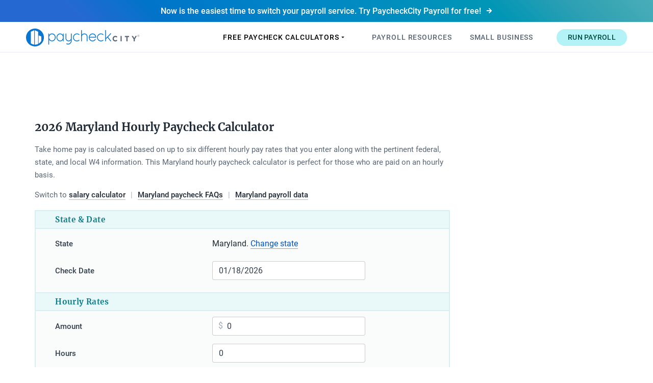

--- FILE ---
content_type: text/html
request_url: https://www.paycheckcity.com/calculator/hourly/maryland/
body_size: 140328
content:
<!DOCTYPE html><html lang="en"><head><meta charSet="utf-8"/><meta http-equiv="x-ua-compatible" content="ie=edge"/><meta name="viewport" content="width=device-width, initial-scale=1, shrink-to-fit=no"/><meta name="generator" content="Gatsby 5.15.0"/><meta data-react-helmet="true" property="robots" content="index"/><meta data-react-helmet="true" property="og:title" content="2025 Maryland Hourly Paycheck Calculator"/><meta data-react-helmet="true" name="description" content="Visit PaycheckCity.com for Maryland hourly paycheck calculators, withholding calculators, tax calculators, payroll information, and more. Free for personal use."/><meta data-react-helmet="true" property="og:description" content="Visit PaycheckCity.com for Maryland hourly paycheck calculators, withholding calculators, tax calculators, payroll information, and more. Free for personal use."/><meta data-react-helmet="true" property="og:site_name" content="PaycheckCity"/><meta data-react-helmet="true" property="og:url" content="https://www.paycheckcity.com/calculator/hourly/maryland"/><meta data-react-helmet="true" name="twitter:domain" content="@https://www.paycheckcity.com"/><meta data-react-helmet="true" name="twitter:site" content="@PaycheckCity"/><meta data-react-helmet="true" name="twitter:creator" content="@PaycheckCity"/><meta data-react-helmet="true" name="twitter:title" content="2025 Maryland Hourly Paycheck Calculator"/><meta data-react-helmet="true" name="twitter:description" content="Visit PaycheckCity.com for Maryland hourly paycheck calculators, withholding calculators, tax calculators, payroll information, and more. Free for personal use."/><meta data-react-helmet="true" property="fb:admins" content="149450815124989"/><meta data-react-helmet="true" property="og:image" content="https://images.prismic.io/symmetry/Zvb3PLVsGrYSwFpC_maryland.jpg?auto=format%2Ccompress&amp;fit=max&amp;w=2000&amp;h=813"/><meta data-react-helmet="true" property="og:image:alt" content="Visit PaycheckCity.com for Maryland hourly paycheck calculators, withholding calculators, tax calculators, payroll information, and more. Free for personal use."/><meta data-react-helmet="true" name="twitter:card" content="summary_large_image"/><meta data-react-helmet="true" name="twitter:image" content="https://images.prismic.io/symmetry/Zvb3PLVsGrYSwFpC_maryland.jpg?auto=format%2Ccompress&amp;fit=max&amp;w=2000&amp;h=813"/><meta data-react-helmet="true" name="twitter:image:alt" content="Visit PaycheckCity.com for Maryland hourly paycheck calculators, withholding calculators, tax calculators, payroll information, and more. Free for personal use."/><meta data-react-helmet="true" property="og:type" content="website"/><meta name="theme-color" content="#0967D2"/><style data-href="/styles.9d078dde94c7775a7215.css" data-identity="gatsby-global-css">@charset "UTF-8";@font-face{font-display:swap;font-family:Roboto;font-style:normal;font-weight:400;src:url(/static/roboto-cyrillic-ext-400-normal-804378952da8a10faae2681afaef3d53.woff2) format("woff2"),url(/static/roboto-all-400-normal-c5d001fa922fa66a147f5f3aea5ef30e.woff) format("woff");unicode-range:u+0460-052f,u+1c80-1c88,u+20b4,u+2de0-2dff,u+a640-a69f,u+fe2e-fe2f}@font-face{font-display:swap;font-family:Roboto;font-style:normal;font-weight:400;src:url([data-uri]) format("woff2"),url(/static/roboto-all-400-normal-c5d001fa922fa66a147f5f3aea5ef30e.woff) format("woff");unicode-range:u+0301,u+0400-045f,u+0490-0491,u+04b0-04b1,u+2116}@font-face{font-display:swap;font-family:Roboto;font-style:normal;font-weight:400;src:url([data-uri]) format("woff2"),url(/static/roboto-all-400-normal-c5d001fa922fa66a147f5f3aea5ef30e.woff) format("woff");unicode-range:u+1f??}@font-face{font-display:swap;font-family:Roboto;font-style:normal;font-weight:400;src:url([data-uri]) format("woff2"),url(/static/roboto-all-400-normal-c5d001fa922fa66a147f5f3aea5ef30e.woff) format("woff");unicode-range:u+0370-03ff}@font-face{font-display:swap;font-family:Roboto;font-style:normal;font-weight:400;src:url([data-uri]) format("woff2"),url(/static/roboto-all-400-normal-c5d001fa922fa66a147f5f3aea5ef30e.woff) format("woff");unicode-range:u+0102-0103,u+0110-0111,u+0128-0129,u+0168-0169,u+01a0-01a1,u+01af-01b0,u+1ea0-1ef9,u+20ab}@font-face{font-display:swap;font-family:Roboto;font-style:normal;font-weight:400;src:url(/static/roboto-latin-ext-400-normal-861b791f9de857a6e7bcf77612740c18.woff2) format("woff2"),url(/static/roboto-all-400-normal-c5d001fa922fa66a147f5f3aea5ef30e.woff) format("woff");unicode-range:u+0100-024f,u+0259,u+1e??,u+2020,u+20a0-20ab,u+20ad-20cf,u+2113,u+2c60-2c7f,u+a720-a7ff}@font-face{font-display:swap;font-family:Roboto;font-style:normal;font-weight:400;src:url(/static/roboto-latin-400-normal-b009a76ad6afe4ebd301e36f847a29be.woff2) format("woff2"),url(/static/roboto-all-400-normal-c5d001fa922fa66a147f5f3aea5ef30e.woff) format("woff");unicode-range:u+00??,u+0131,u+0152-0153,u+02bb-02bc,u+02c6,u+02da,u+02dc,u+2000-206f,u+2074,u+20ac,u+2122,u+2191,u+2193,u+2212,u+2215,u+feff,u+fffd}@font-face{font-display:swap;font-family:Roboto;font-style:normal;font-weight:500;src:url(/static/roboto-cyrillic-ext-500-normal-62ced72e5832f02c279633803ce1e348.woff2) format("woff2"),url(/static/roboto-all-500-normal-0ab669b7a0d19b178f57d46f0e0db5cb.woff) format("woff");unicode-range:u+0460-052f,u+1c80-1c88,u+20b4,u+2de0-2dff,u+a640-a69f,u+fe2e-fe2f}@font-face{font-display:swap;font-family:Roboto;font-style:normal;font-weight:500;src:url([data-uri]) format("woff2"),url(/static/roboto-all-500-normal-0ab669b7a0d19b178f57d46f0e0db5cb.woff) format("woff");unicode-range:u+0301,u+0400-045f,u+0490-0491,u+04b0-04b1,u+2116}@font-face{font-display:swap;font-family:Roboto;font-style:normal;font-weight:500;src:url([data-uri]) format("woff2"),url(/static/roboto-all-500-normal-0ab669b7a0d19b178f57d46f0e0db5cb.woff) format("woff");unicode-range:u+1f??}@font-face{font-display:swap;font-family:Roboto;font-style:normal;font-weight:500;src:url([data-uri]) format("woff2"),url(/static/roboto-all-500-normal-0ab669b7a0d19b178f57d46f0e0db5cb.woff) format("woff");unicode-range:u+0370-03ff}@font-face{font-display:swap;font-family:Roboto;font-style:normal;font-weight:500;src:url([data-uri]) format("woff2"),url(/static/roboto-all-500-normal-0ab669b7a0d19b178f57d46f0e0db5cb.woff) format("woff");unicode-range:u+0102-0103,u+0110-0111,u+0128-0129,u+0168-0169,u+01a0-01a1,u+01af-01b0,u+1ea0-1ef9,u+20ab}@font-face{font-display:swap;font-family:Roboto;font-style:normal;font-weight:500;src:url(/static/roboto-latin-ext-500-normal-9165081d10e1ba60138421473b64c3e3.woff2) format("woff2"),url(/static/roboto-all-500-normal-0ab669b7a0d19b178f57d46f0e0db5cb.woff) format("woff");unicode-range:u+0100-024f,u+0259,u+1e??,u+2020,u+20a0-20ab,u+20ad-20cf,u+2113,u+2c60-2c7f,u+a720-a7ff}@font-face{font-display:swap;font-family:Roboto;font-style:normal;font-weight:500;src:url(/static/roboto-latin-500-normal-f25d774ecfe0996f8eb574b643d41915.woff2) format("woff2"),url(/static/roboto-all-500-normal-0ab669b7a0d19b178f57d46f0e0db5cb.woff) format("woff");unicode-range:u+00??,u+0131,u+0152-0153,u+02bb-02bc,u+02c6,u+02da,u+02dc,u+2000-206f,u+2074,u+20ac,u+2122,u+2191,u+2193,u+2212,u+2215,u+feff,u+fffd}@font-face{font-display:swap;font-family:Roboto;font-style:normal;font-weight:700;src:url(/static/roboto-cyrillic-ext-700-normal-be4d02458ce53887dc3729735f37b7ae.woff2) format("woff2"),url(/static/roboto-all-700-normal-a457fde362a540fcadff80329251b6ae.woff) format("woff");unicode-range:u+0460-052f,u+1c80-1c88,u+20b4,u+2de0-2dff,u+a640-a69f,u+fe2e-fe2f}@font-face{font-display:swap;font-family:Roboto;font-style:normal;font-weight:700;src:url([data-uri]) format("woff2"),url(/static/roboto-all-700-normal-a457fde362a540fcadff80329251b6ae.woff) format("woff");unicode-range:u+0301,u+0400-045f,u+0490-0491,u+04b0-04b1,u+2116}@font-face{font-display:swap;font-family:Roboto;font-style:normal;font-weight:700;src:url([data-uri]) format("woff2"),url(/static/roboto-all-700-normal-a457fde362a540fcadff80329251b6ae.woff) format("woff");unicode-range:u+1f??}@font-face{font-display:swap;font-family:Roboto;font-style:normal;font-weight:700;src:url([data-uri]) format("woff2"),url(/static/roboto-all-700-normal-a457fde362a540fcadff80329251b6ae.woff) format("woff");unicode-range:u+0370-03ff}@font-face{font-display:swap;font-family:Roboto;font-style:normal;font-weight:700;src:url([data-uri]) format("woff2"),url(/static/roboto-all-700-normal-a457fde362a540fcadff80329251b6ae.woff) format("woff");unicode-range:u+0102-0103,u+0110-0111,u+0128-0129,u+0168-0169,u+01a0-01a1,u+01af-01b0,u+1ea0-1ef9,u+20ab}@font-face{font-display:swap;font-family:Roboto;font-style:normal;font-weight:700;src:url(/static/roboto-latin-ext-700-normal-ed67ad54b1a8f5d211503d1685cd9249.woff2) format("woff2"),url(/static/roboto-all-700-normal-a457fde362a540fcadff80329251b6ae.woff) format("woff");unicode-range:u+0100-024f,u+0259,u+1e??,u+2020,u+20a0-20ab,u+20ad-20cf,u+2113,u+2c60-2c7f,u+a720-a7ff}@font-face{font-display:swap;font-family:Roboto;font-style:normal;font-weight:700;src:url(/static/roboto-latin-700-normal-227c93190fe7f82de3f802ce0b614d3b.woff2) format("woff2"),url(/static/roboto-all-700-normal-a457fde362a540fcadff80329251b6ae.woff) format("woff");unicode-range:u+00??,u+0131,u+0152-0153,u+02bb-02bc,u+02c6,u+02da,u+02dc,u+2000-206f,u+2074,u+20ac,u+2122,u+2191,u+2193,u+2212,u+2215,u+feff,u+fffd}@font-face{font-display:swap;font-family:Merriweather;font-style:normal;font-weight:400;src:url(/static/merriweather-cyrillic-ext-400-normal-2a880e22b1b888ab54652a36d43b7f16.woff2) format("woff2"),url(/static/merriweather-all-400-normal-5e7a0e6a9b864b89292d60ba5da59d4b.woff) format("woff");unicode-range:u+0460-052f,u+1c80-1c88,u+20b4,u+2de0-2dff,u+a640-a69f,u+fe2e-fe2f}@font-face{font-display:swap;font-family:Merriweather;font-style:normal;font-weight:400;src:url(/static/merriweather-cyrillic-400-normal-fde0b55efc50742fb57fbebbb11c572f.woff2) format("woff2"),url(/static/merriweather-all-400-normal-5e7a0e6a9b864b89292d60ba5da59d4b.woff) format("woff");unicode-range:u+0301,u+0400-045f,u+0490-0491,u+04b0-04b1,u+2116}@font-face{font-display:swap;font-family:Merriweather;font-style:normal;font-weight:400;src:url([data-uri]) format("woff2"),url(/static/merriweather-all-400-normal-5e7a0e6a9b864b89292d60ba5da59d4b.woff) format("woff");unicode-range:u+0102-0103,u+0110-0111,u+0128-0129,u+0168-0169,u+01a0-01a1,u+01af-01b0,u+1ea0-1ef9,u+20ab}@font-face{font-display:swap;font-family:Merriweather;font-style:normal;font-weight:400;src:url(/static/merriweather-latin-ext-400-normal-4657f5ab02d5923d223f96a9155a9bdc.woff2) format("woff2"),url(/static/merriweather-all-400-normal-5e7a0e6a9b864b89292d60ba5da59d4b.woff) format("woff");unicode-range:u+0100-024f,u+0259,u+1e??,u+2020,u+20a0-20ab,u+20ad-20cf,u+2113,u+2c60-2c7f,u+a720-a7ff}@font-face{font-display:swap;font-family:Merriweather;font-style:normal;font-weight:400;src:url(/static/merriweather-latin-400-normal-e009f21405b4d7e893674b69deb4cf4a.woff2) format("woff2"),url(/static/merriweather-all-400-normal-5e7a0e6a9b864b89292d60ba5da59d4b.woff) format("woff");unicode-range:u+00??,u+0131,u+0152-0153,u+02bb-02bc,u+02c6,u+02da,u+02dc,u+2000-206f,u+2074,u+20ac,u+2122,u+2191,u+2193,u+2212,u+2215,u+feff,u+fffd}@font-face{font-display:swap;font-family:Merriweather;font-style:normal;font-weight:700;src:url(/static/merriweather-cyrillic-ext-700-normal-f20e638101750dbf3814b051ea1da8ef.woff2) format("woff2"),url(/static/merriweather-all-700-normal-0366577183d36dbf3084a4a0dfab86a1.woff) format("woff");unicode-range:u+0460-052f,u+1c80-1c88,u+20b4,u+2de0-2dff,u+a640-a69f,u+fe2e-fe2f}@font-face{font-display:swap;font-family:Merriweather;font-style:normal;font-weight:700;src:url(/static/merriweather-cyrillic-700-normal-ac43a680815dbe80c2a43096ae30e43b.woff2) format("woff2"),url(/static/merriweather-all-700-normal-0366577183d36dbf3084a4a0dfab86a1.woff) format("woff");unicode-range:u+0301,u+0400-045f,u+0490-0491,u+04b0-04b1,u+2116}@font-face{font-display:swap;font-family:Merriweather;font-style:normal;font-weight:700;src:url([data-uri]) format("woff2"),url(/static/merriweather-all-700-normal-0366577183d36dbf3084a4a0dfab86a1.woff) format("woff");unicode-range:u+0102-0103,u+0110-0111,u+0128-0129,u+0168-0169,u+01a0-01a1,u+01af-01b0,u+1ea0-1ef9,u+20ab}@font-face{font-display:swap;font-family:Merriweather;font-style:normal;font-weight:700;src:url(/static/merriweather-latin-ext-700-normal-841f74946038cf25cbd75ace43c55534.woff2) format("woff2"),url(/static/merriweather-all-700-normal-0366577183d36dbf3084a4a0dfab86a1.woff) format("woff");unicode-range:u+0100-024f,u+0259,u+1e??,u+2020,u+20a0-20ab,u+20ad-20cf,u+2113,u+2c60-2c7f,u+a720-a7ff}@font-face{font-display:swap;font-family:Merriweather;font-style:normal;font-weight:700;src:url(/static/merriweather-latin-700-normal-2071db10c6abae42e047ed85971c5c16.woff2) format("woff2"),url(/static/merriweather-all-700-normal-0366577183d36dbf3084a4a0dfab86a1.woff) format("woff");unicode-range:u+00??,u+0131,u+0152-0153,u+02bb-02bc,u+02c6,u+02da,u+02dc,u+2000-206f,u+2074,u+20ac,u+2122,u+2191,u+2193,u+2212,u+2215,u+feff,u+fffd}html{-ms-text-size-adjust:100%;-webkit-text-size-adjust:100%}body{-webkit-font-smoothing:antialiased;-moz-osx-font-smoothing:grayscale;background-color:#fff;margin:0}article,aside,details,figcaption,figure,footer,header,main,menu,nav,section,summary{display:block}audio,canvas,progress,video{display:inline-block}audio:not([controls]){display:none;height:0}progress{vertical-align:baseline}[hidden],template{display:none}button,input,optgroup,select,textarea{font:inherit;margin:0}optgroup{font-weight:700}button,input{overflow:visible}button,select{text-transform:none}select{word-wrap:normal}[type=reset],[type=submit],button,html [type=button]{-webkit-appearance:button}[type=reset]:not(:disabled),[type=submit]:not(:disabled),button:not(:disabled),html [type=button]:not(:disabled){cursor:pointer}[type=button]::-moz-focus-inner,[type=reset]::-moz-focus-inner,[type=submit]::-moz-focus-inner,button::-moz-focus-inner{border-style:none;padding:0}[type=button]:-moz-focusring,[type=reset]:-moz-focusring,[type=submit]:-moz-focusring,button:-moz-focusring{outline:1px dotted ButtonText}fieldset{border:1px solid silver;margin:0 2px}label{display:inline-block;font-size:inherit;margin-bottom:0}legend{box-sizing:border-box;color:inherit;display:table;max-width:100%;padding:0;white-space:normal}textarea{-webkit-appearance:textfield;overflow:auto;resize:vertical}[type=checkbox],[type=radio]{box-sizing:border-box;padding:0}[type=number]::-webkit-inner-spin-button,[type=number]::-webkit-outer-spin-button{height:auto}[type=search],input[type=date],input[type=datetime-local],input[type=month],input[type=time]{-webkit-appearance:textfield}[type=search]{outline-offset:-2px}[type=search]::-webkit-search-cancel-button,[type=search]::-webkit-search-decoration{-webkit-appearance:none}::-webkit-input-placeholder{color:inherit;opacity:.54}::-webkit-file-upload-button{-webkit-appearance:button;font:inherit}::selection{background-color:#ffe6dc;color:#323f4b}::-moz-selection{background-color:#ffe6dc}html{box-sizing:border-box;font:112%/1.45em georgia,serif;overflow-y:scroll}*,:after,:before{box-sizing:inherit}body{word-wrap:break-word;-ms-font-feature-settings:"kern","liga","clig","calt";font-feature-settings:"kern","liga","clig","calt";color:#1f2933;font-family:Roboto,Franklin Gothic Medium,Tahoma,sans-serif;-webkit-font-kerning:normal;font-kerning:normal;font-weight:400}img{margin:0;max-width:100%;padding:0}pre{word-wrap:normal;background:rgba(0,0,0,.04);border-radius:3px;font-size:.85rem;line-height:1.42;overflow:auto;padding:1.45rem}pre,table{margin:0 0 1.45rem}table{border-collapse:collapse;font-size:1rem;line-height:1.45rem;padding:0;width:100%}fieldset{margin:0 0 1rem;min-width:0;padding:0}form{margin:0;padding:0}noscript{margin:0 0 1.45rem;padding:0}iframe{margin:0;padding:0}hr{background:rgba(0,0,0,.2);border:none;height:1px;margin:0 0 calc(1.45rem - 1px);padding:0}address{margin:0 0 1.45rem;padding:0}dt,th{font-weight:500}li{margin-bottom:.725rem}ol li{padding-left:3px}ul li{padding-left:0}code,kbd,samp{font-size:.85rem;line-height:1.45rem}abbr,abbr[title],acronym{border-bottom:1px dotted rgba(0,0,0,.5);cursor:help}abbr[title]{text-decoration:none}td,th,thead{text-align:left}td,th{font-feature-settings:"tnum";-moz-font-feature-settings:"tnum";-ms-font-feature-settings:"tnum";-webkit-font-feature-settings:"tnum";border-bottom:1px solid rgba(0,0,0,.12);padding:.725rem .96667rem calc(.725rem - 1px)}td:first-child,th:first-child{padding-left:0}td:last-child,th:last-child{padding-right:0}code,tt{background-color:rgba(0,0,0,.04);border-radius:3px;font-family:Source Code Pro,Courier,mono;padding:.2em 0}pre code{background:none;line-height:1.42}code:after,code:before,tt:after,tt:before{content:" ";letter-spacing:-.2em}pre code:after,pre code:before,pre tt:after,pre tt:before{content:""}h1{font-size:2rem}h1,h2{color:inherit;font-family:Roboto,Franklin Gothic Medium,Tahoma,sans-serif;font-weight:400;line-height:1.1;margin:0 0 1.45rem;padding:0;text-rendering:optimizeLegibility}h2{font-size:1.62671rem}h3{font-size:1.38316rem}h3,h4{color:inherit;font-family:Roboto,Franklin Gothic Medium,Tahoma,sans-serif;font-weight:500;line-height:1.1;margin:0 0 1.45rem;padding:0;text-rendering:optimizeLegibility}h4{font-size:1rem}h5{font-size:.85028rem}h5,h6{color:inherit;font-family:Roboto,Franklin Gothic Medium,Tahoma,sans-serif;font-weight:500;line-height:1.1;margin:0 0 1.45rem;padding:0;text-rendering:optimizeLegibility}h6{font-size:.78405rem}hgroup{margin:0 0 1.45rem;padding:0}ol,ul{list-style-image:none;list-style-position:outside;margin:0 0 1.45rem 1.45rem;padding:0}dd,dl{margin:0 0 1.45rem;padding:0}blockquote{margin:0;padding:0}p{margin:0 0 1.5rem}figure,p{padding:0}figure{margin:0 0 1.45rem}abbr[title]{border-bottom:none;text-decoration:underline;-webkit-text-decoration:underline dotted;text-decoration:underline dotted}b,strong{font-weight:inherit;font-weight:500}dfn{font-style:italic}mark{background-color:#ff0;color:#000}small{font-size:80%}sub,sup{font-size:75%;line-height:0;position:relative;vertical-align:baseline}sub{bottom:-.25em}sup{top:-.5em}code,kbd,pre,samp{font-family:Source Code Pro,Courier,mono;font-size:1rem}hr{box-sizing:content-box;height:0;overflow:visible}cite{font-style:normal}a{-webkit-text-decoration-skip:objects;background-color:transparent;color:#0552b5;text-decoration:none}a:active{outline-width:0}a:focus,a:hover{color:#03449e;text-decoration:none}img{border-style:none}img::selection{background-color:transparent}svg:not(:root){overflow:hidden}@media only screen and (max-width:991px){html{font-size:110%}}.card-list{align-items:stretch;display:flex;justify-content:flex-start;list-style:none;margin-bottom:0;margin-left:0;width:100%}.card-item{display:flex;flex-grow:1;margin-bottom:1rem;margin-right:2.2rem;position:relative}.card-item:last-child{margin-right:0}.card-content{background-color:#fff;border:1px solid #d8dde7;border-radius:5px;display:flex;flex-direction:column;flex-grow:1;transition:.15s ease-in-out,box-shadow .25s ease-out,transform .15s ease-in-out;width:100%}.card-content:focus,.card-content:hover{box-shadow:0 2px 18px 4px rgba(0,0,0,.14)}.card-img-wrapper{align-self:center;height:95px;margin:0 0 1rem;width:95px}.card-icon-wrapper{font-size:32px;margin:0 0 1.5rem;z-index:1}.card-icon,.card-icon-wrapper{align-items:center;display:flex;justify-content:center}.card-icon{background-color:#ebf8ff;border-radius:50%;color:#2186eb;font-size:1em;height:1.8em;width:1.8em}.card-icon.io-calculator svg{font-size:1.2em}.card-icon.svg-abacus img{width:1.1em}.card-icon.card-icon-secondary{background-color:#e4fdff;color:#54d1db}.card-icon.card-icon-accent{background-color:#fff3ea;color:#ffb08a}.card-icon.card-icon-green{background-color:#f0ffd3;color:#9ade5b}.card-text-wrapper{display:flex;flex-direction:column;flex-grow:1;justify-content:space-between;padding:1rem}@media only screen and (min-width:780px){.card-text-wrapper{padding:1.5rem 1rem}}.card-heading{color:#1f2933;font-size:1.1rem;font-weight:400;line-height:1.5;margin:0;padding:0;position:relative}.card-heading.card-heading-lg{color:#5a6673;font-weight:500;text-align:center}@media only screen and (min-width:992px){.card-heading{font-size:1rem}}.card-list-heading-with-icon .card-content{position:relative}.card-list-heading-with-icon .card-content:before{border-bottom-left-radius:5px;border-left:8px solid #2186eb;border-top-left-radius:5px;bottom:0;content:"";height:100%;left:0;position:absolute;top:0}.card-list-heading-with-icon .card-content.border-light:before{border-color:#7cc4fa}.card-list-heading-with-icon .card-content.border-secondary:before{border-color:#54d1db}.card-list-heading-with-icon .card-content.border-yellow:before{border-color:#f5c001}.card-list-heading-with-icon .card-text-wrapper{align-items:center;flex-direction:row;justify-content:flex-start;padding:1rem;text-align:left}.card-list-heading-with-icon .card-heading{color:#1f2933;font-family:Merriweather,Georgia,Times New Roman,serif;font-size:.85rem;font-weight:400;line-height:1.5;margin:0}.card-list-heading-with-icon .card-img-wrapper{display:none;flex-basis:80px;flex-shrink:0;margin-bottom:0;margin-right:25px}.card-list-heading-with-icon .card-img{height:auto;width:100%}.card-list-heading-with-icon .card-desc{font-size:.9rem;line-height:1.4;margin-top:.5rem}@media only screen and (min-width:992px){.card-list-heading-with-icon .card-content:before{content:none}.card-list-heading-with-icon .card-img-wrapper{display:inline-flex}}@media only screen and (min-width:1550px){.card-list-heading-with-icon .card-heading{font-size:1rem}}.card-desc{color:#5a6673;flex-grow:1;line-height:1.7;margin:1.2rem 0 0}.card-desc:empty{display:none}.card-footer{margin-top:20px}.card-list-wrap-on-sm{flex-wrap:wrap}@media only screen and (min-width:992px){.card-list-wrap-on-sm{flex-wrap:nowrap}}.card-list-center{flex-wrap:wrap;justify-content:center;margin-left:auto;margin-right:auto}.card-list-center .card-item{margin-bottom:.5rem;margin-left:2%;margin-right:2%;width:100%}@media only screen and (min-width:630px){.card-list-center .card-item{margin-bottom:1.5rem;width:46%}}@media only screen and (min-width:1150px){.card-list-center .card-item{margin-left:1%;margin-right:1%;width:21%}}.card-list-sm{flex-wrap:wrap}.card-list-sm .card-item{max-width:250px}.card-list-sm .card-text-wrapper{padding:1rem .5rem}.card-list-sm .card-desc{font-size:.9rem;margin-top:.5rem}.card-list-rise-on-hover .card-content:focus,.card-list-rise-on-hover .card-content:hover{transform:scale(1.025) translateY(-5px)}.card-list-opacity-on-hover .card-content{background-color:rgba(0,0,0,.3)}.card-list-opacity-on-hover .card-content:focus,.card-list-opacity-on-hover .card-content:hover{background-color:rgba(0,0,0,.4)}.card-list-opacity-on-hover .card-heading{color:#eaedf3}.card-accent .card-img{border-radius:100%}.card-accent:focus .card-img,.card-accent:hover .card-img{animation:shadow-pulse 2s ease 0s infinite}@keyframes shadow-pulse{0%{box-shadow:0 0 0 0 rgba(255,233,147,.9)}to{box-shadow:0 0 0 25px hsla(48,81%,83%,0)}}.btn-text{background-color:transparent;border:0;border-bottom:1px solid transparent;color:#0552b5;line-height:normal;outline:0;padding:0;text-decoration:none;transition:.1s ease-out}.btn-text:focus,.btn-text:hover{color:#03449e}.btn-text:hover{border-bottom:1px solid;border-color:rgba(3,68,158,.5)}.btn-text:hover:active,.btn-text:hover:hover{border-color:rgba(3,68,158,.6)}.btn-text.disabled,.btn-text[disabled],fieldset[disabled] .btn-text{opacity:.7;pointer-events:none}.btn-text .underline,.btn-text.underline{border-bottom:1px solid;border-color:rgba(3,68,158,.5)}.btn-text .underline:active,.btn-text .underline:hover,.btn-text.underline:active,.btn-text.underline:hover{border-color:rgba(3,68,158,.6)}.btn-text.underline-none,.btn-text.underline-partial{border-bottom:0}.btn-text.underline-partial .underline-target{border-bottom:1px solid transparent;transition:.1s ease-out}.btn-text.underline-partial:focus .underline-target,.btn-text.underline-partial:hover .underline-target{border-bottom:1px solid;border-color:rgba(3,68,158,.5)}.btn-text.underline-partial:focus .underline-target:active,.btn-text.underline-partial:focus .underline-target:hover,.btn-text.underline-partial:hover .underline-target:active,.btn-text.underline-partial:hover .underline-target:hover{border-color:rgba(3,68,158,.6)}.btn-text-secondary{background-color:transparent;border:0;border-bottom:1px solid transparent;color:#0e7c86;line-height:normal;outline:0;padding:0;text-decoration:none;transition:.1s ease-out}.btn-text-secondary:focus,.btn-text-secondary:hover{color:#004b42}.btn-text-secondary:hover{border-bottom:1px solid;border-color:rgba(0,75,66,.5)}.btn-text-secondary:hover:active,.btn-text-secondary:hover:hover{border-color:rgba(0,75,66,.6)}.btn-text-secondary.disabled,.btn-text-secondary[disabled],fieldset[disabled] .btn-text-secondary{opacity:.7;pointer-events:none}.btn-text-secondary .underline,.btn-text-secondary.underline{border-bottom:1px solid;border-color:rgba(0,75,66,.5)}.btn-text-secondary .underline:active,.btn-text-secondary .underline:hover,.btn-text-secondary.underline:active,.btn-text-secondary.underline:hover{border-color:rgba(0,75,66,.6)}.btn-text-secondary.underline-none,.btn-text-secondary.underline-partial{border-bottom:0}.btn-text-secondary.underline-partial .underline-target{border-bottom:1px solid transparent;transition:.1s ease-out}.btn-text-secondary.underline-partial:focus .underline-target,.btn-text-secondary.underline-partial:hover .underline-target{border-bottom:1px solid;border-color:rgba(0,75,66,.5)}.btn-text-secondary.underline-partial:focus .underline-target:active,.btn-text-secondary.underline-partial:focus .underline-target:hover,.btn-text-secondary.underline-partial:hover .underline-target:active,.btn-text-secondary.underline-partial:hover .underline-target:hover{border-color:rgba(0,75,66,.6)}.btn-text-gray{background-color:transparent;border:0;border-bottom:1px solid transparent;color:#5a6673;line-height:normal;outline:0;padding:0;text-decoration:none;transition:.1s ease-out}.btn-text-gray:focus,.btn-text-gray:hover{color:#323f4b}.btn-text-gray:hover{border-bottom:1px solid;border-color:rgba(50,63,75,.5)}.btn-text-gray:hover:active,.btn-text-gray:hover:hover{border-color:rgba(50,63,75,.6)}.btn-text-gray.disabled,.btn-text-gray[disabled],fieldset[disabled] .btn-text-gray{opacity:.7;pointer-events:none}.btn-text-gray .underline,.btn-text-gray.underline{border-bottom:1px solid;border-color:rgba(50,63,75,.5)}.btn-text-gray .underline:active,.btn-text-gray .underline:hover,.btn-text-gray.underline:active,.btn-text-gray.underline:hover{border-color:rgba(50,63,75,.6)}.btn-text-gray.underline-none,.btn-text-gray.underline-partial{border-bottom:0}.btn-text-gray.underline-partial .underline-target{border-bottom:1px solid transparent;transition:.1s ease-out}.btn-text-gray.underline-partial:focus .underline-target,.btn-text-gray.underline-partial:hover .underline-target{border-bottom:1px solid;border-color:rgba(50,63,75,.5)}.btn-text-gray.underline-partial:focus .underline-target:active,.btn-text-gray.underline-partial:focus .underline-target:hover,.btn-text-gray.underline-partial:hover .underline-target:active,.btn-text-gray.underline-partial:hover .underline-target:hover{border-color:rgba(50,63,75,.6)}.btn-text-gray-dark{background-color:transparent;border:0;border-bottom:1px solid transparent;color:#1f2933;line-height:normal;outline:0;padding:0;text-decoration:none;transition:.1s ease-out}.btn-text-gray-dark:focus,.btn-text-gray-dark:hover{color:#000}.btn-text-gray-dark:hover{border-bottom:1px solid;border-color:rgba(0,0,0,.5)}.btn-text-gray-dark:hover:active,.btn-text-gray-dark:hover:hover{border-color:rgba(0,0,0,.6)}.btn-text-gray-dark.disabled,.btn-text-gray-dark[disabled],fieldset[disabled] .btn-text-gray-dark{opacity:.7;pointer-events:none}.btn-text-gray-dark .underline,.btn-text-gray-dark.underline{border-bottom:1px solid;border-color:rgba(0,0,0,.5)}.btn-text-gray-dark .underline:active,.btn-text-gray-dark .underline:hover,.btn-text-gray-dark.underline:active,.btn-text-gray-dark.underline:hover{border-color:rgba(0,0,0,.6)}.btn-text-gray-dark.underline-none,.btn-text-gray-dark.underline-partial{border-bottom:0}.btn-text-gray-dark.underline-partial .underline-target{border-bottom:1px solid transparent;transition:.1s ease-out}.btn-text-gray-dark.underline-partial:focus .underline-target,.btn-text-gray-dark.underline-partial:hover .underline-target{border-bottom:1px solid;border-color:rgba(0,0,0,.5)}.btn-text-gray-dark.underline-partial:focus .underline-target:active,.btn-text-gray-dark.underline-partial:focus .underline-target:hover,.btn-text-gray-dark.underline-partial:hover .underline-target:active,.btn-text-gray-dark.underline-partial:hover .underline-target:hover{border-color:rgba(0,0,0,.6)}.btn-text-gray-dark.underline-secondary{border-bottom:1px solid;border-color:rgba(8,154,166,.5);font-weight:500}.btn-text-gray-dark.underline-secondary:active,.btn-text-gray-dark.underline-secondary:hover{border-color:rgba(8,154,166,.6)}.btn-text-gray-dark.underline-secondary:focus,.btn-text-gray-dark.underline-secondary:hover{border-bottom-width:2px}.btn-text-white{background-color:transparent;border:0;border-bottom:1px solid transparent;color:#fff;line-height:normal;outline:0;padding:0;text-decoration:none;transition:.1s ease-out}.btn-text-white:focus,.btn-text-white:hover{color:#f8fafc}.btn-text-white:hover{border-bottom:1px solid;border-color:rgba(248,250,252,.5)}.btn-text-white:hover:active,.btn-text-white:hover:hover{border-color:rgba(248,250,252,.6)}.btn-text-white.disabled,.btn-text-white[disabled],fieldset[disabled] .btn-text-white{opacity:.7;pointer-events:none}.btn-text-white .underline,.btn-text-white.underline{border-bottom:1px solid;border-color:rgba(248,250,252,.5)}.btn-text-white .underline:active,.btn-text-white .underline:hover,.btn-text-white.underline:active,.btn-text-white.underline:hover{border-color:rgba(248,250,252,.6)}.btn-text-white.underline-none,.btn-text-white.underline-partial{border-bottom:0}.btn-text-white.underline-partial .underline-target{border-bottom:1px solid transparent;transition:.1s ease-out}.btn-text-white.underline-partial:focus .underline-target,.btn-text-white.underline-partial:hover .underline-target{border-bottom:1px solid;border-color:rgba(248,250,252,.5)}.btn-text-white.underline-partial:focus .underline-target:active,.btn-text-white.underline-partial:focus .underline-target:hover,.btn-text-white.underline-partial:hover .underline-target:active,.btn-text-white.underline-partial:hover .underline-target:hover{border-color:rgba(248,250,252,.6)}.btn-text-margin-left{margin-left:10px}.btn{border-radius:25px;cursor:pointer;display:inline-block;font-weight:500;outline:0;text-align:center;text-transform:uppercase;transition:.2s ease-out}.btn.disabled,.btn[disabled],fieldset[disabled] .btn{opacity:.7;pointer-events:none}.btn .align-icon{opacity:.9}.btn-default{background-color:#eaedf3;border:2px solid transparent;color:#323f4b;font-size:.9rem;letter-spacing:.25px;padding:7px 30px}.btn-default:focus,.btn-default:hover{background-color:#e4e7ef;color:#323f4b}.btn-default:not(.btn-animate-none):focus,.btn-default:not(.btn-animate-none):hover{box-shadow:0 3px 8px 1px rgba(0,0,0,.05);transform:translateY(-2px)}.btn-primary{background-color:#0552b5;border:2px solid transparent;color:#ebf8ff;font-size:.9rem;letter-spacing:.25px;padding:7px 30px}.btn-primary:focus,.btn-primary:hover{background-color:#054ba6;color:#ebf8ff}.btn-primary:not(.btn-animate-none):focus,.btn-primary:not(.btn-animate-none):hover{box-shadow:0 3px 8px 1px rgba(100,164,210,.25);transform:translateY(-2px)}.btn-primary-light{background-color:#bce4ff;border:2px solid transparent;color:#03449e;font-size:.9rem;letter-spacing:.25px;padding:7px 30px}.btn-primary-light:focus,.btn-primary-light:hover{background-color:#addeff;color:#03449e}.btn-primary-light:not(.btn-animate-none):focus,.btn-primary-light:not(.btn-animate-none):hover{box-shadow:0 3px 8px 1px rgba(100,164,210,.25);transform:translateY(-2px)}.btn-secondary{background-color:#b3f2f7;border:2px solid transparent;color:#004b42;font-size:.9rem;letter-spacing:.25px;padding:7px 30px}.btn-secondary:focus,.btn-secondary:hover{background-color:#a1eff5;color:#004b42}.btn-secondary:not(.btn-animate-none):focus,.btn-secondary:not(.btn-animate-none):hover{box-shadow:0 3px 8px 1px rgba(170,191,189,.15);transform:translateY(-2px)}.btn-secondary-light{background-color:#dafcff;border:2px solid transparent;color:#004b42;font-size:.9rem;letter-spacing:.25px;padding:7px 30px}.btn-secondary-light:focus,.btn-secondary-light:hover{background-color:#c5fbff;color:#004b42}.btn-secondary-light:not(.btn-animate-none):focus,.btn-secondary-light:not(.btn-animate-none):hover{box-shadow:0 3px 8px 1px rgba(170,191,189,.15);transform:translateY(-2px)}.btn-accent{background-color:#ffd7cb;border:2px solid transparent;color:#610316;font-size:.9rem;letter-spacing:.25px;padding:7px 30px}.btn-accent:focus,.btn-accent:hover{background-color:#ffcbbc;color:#610316}.btn-accent:not(.btn-animate-none):focus,.btn-accent:not(.btn-animate-none):hover{box-shadow:0 3px 8px 1px rgba(255,229,222,.5);transform:translateY(-2px)}.btn-white{background-color:#fff;border:2px solid transparent;color:#0552b5;font-size:.9rem;letter-spacing:.25px;padding:7px 30px}.btn-white:focus,.btn-white:hover{background-color:hsla(0,0%,100%,.9);color:#0552b5}.btn-white:not(.btn-animate-none):focus,.btn-white:not(.btn-animate-none):hover{box-shadow:0 3px 8px 1px rgba(0,0,0,.05);transform:translateY(-2px)}.btn-outline-default{background-color:transparent;border:2px solid #9aa5b1;color:#5a6673;font-size:.9rem;letter-spacing:.25px;padding:7px 30px}.btn-outline-default:focus,.btn-outline-default:hover{background-color:rgba(0,0,0,.04);box-shadow:0 3px 8px 1px rgba(0,0,0,.05);color:#5a6673}.btn-outline-default:not(.btn-animate-none):focus,.btn-outline-default:not(.btn-animate-none):hover{transform:translateY(-2px)}.btn-outline-primary{background-color:hsla(0,0%,100%,.3);border:2px solid #0967d2;color:#0967d2;font-size:.9rem;letter-spacing:.25px;padding:7px 30px}.btn-outline-primary:focus,.btn-outline-primary:hover{background-color:#e1f4ff;box-shadow:0 3px 8px 1px rgba(217,227,233,.5);color:#0967d2}.btn-outline-primary:not(.btn-animate-none):focus,.btn-outline-primary:not(.btn-animate-none):hover{transform:translateY(-2px)}.btn-outline-secondary{background-color:rgba(242,254,255,.5);border:2px solid #089aa6;color:#0e7c86;font-size:.9rem;letter-spacing:.25px;padding:7px 30px}.btn-outline-secondary:focus,.btn-outline-secondary:hover{background-color:#edfeff;box-shadow:0 3px 8px 1px rgba(225,252,248,.5);color:#0e7c86}.btn-outline-secondary:not(.btn-animate-none):focus,.btn-outline-secondary:not(.btn-animate-none):hover{transform:translateY(-2px)}.btn-outline-accent{background-color:rgba(255,243,234,.3);border:2px solid #feb099;color:#c43702;font-size:.9rem;letter-spacing:.25px;padding:7px 30px}.btn-outline-accent:focus,.btn-outline-accent:hover{background-color:#fff3ea;box-shadow:0 3px 8px 1px rgba(225,252,248,.5);color:#c43702}.btn-outline-accent:not(.btn-animate-none):focus,.btn-outline-accent:not(.btn-animate-none):hover{transform:translateY(-2px)}.btn-outline-white{background-color:hsla(0,0%,100%,.3);border:2px solid #fff;color:#fff;font-size:.9rem;letter-spacing:.25px;padding:7px 30px}.btn-outline-white:focus,.btn-outline-white:hover{background-color:hsla(0,0%,100%,.1);box-shadow:0 3px 8px 1px rgba(0,0,0,.1);color:#fff}.btn-outline-white:not(.btn-animate-none):focus,.btn-outline-white:not(.btn-animate-none):hover{transform:translateY(-2px)}.btn-lg{font-size:1rem;padding:14px 30px}.btn-sm{font-size:.8rem;padding:2px 20px}.btn-text-sm{font-size:.9rem;font-weight:400;line-height:2}.btn-text-lg{font-size:.8rem;font-weight:500;letter-spacing:.3px;text-transform:uppercase}.btn-caption{font-size:.9rem;margin-top:1rem}.btn-row{column-gap:25px;display:flex;flex-wrap:wrap;row-gap:15px}.btn-row .btn{width:100%}.btn-row .btn-primary{order:-1}@media only screen and (min-width:630px){.btn-row .btn{width:auto}.btn-row .btn-primary{order:inherit}}.icon-animate-pan-x .align-icon svg{transition:.5s ease}.icon-animate-pan-x:focus .align-icon svg,.icon-animate-pan-x:hover .align-icon svg{transform:translateX(4px)}.icon-animate-pan-x:focus .icon-left-of-text svg,.icon-animate-pan-x:hover .icon-left-of-text svg{transform:translateX(-4px)}.icon-animate-pan-y .align-icon svg{transition:.5s ease}.icon-animate-pan-y:focus .align-icon svg,.icon-animate-pan-y:hover .align-icon svg{transform:translateY(-4px)}.icon-animate-bounce:focus .align-icon svg,.icon-animate-bounce:hover .align-icon svg{animation:bounce-right 2.5s 0s infinite}.icon-animate-bounce:focus .icon-left-of-text svg,.icon-animate-bounce:hover .icon-left-of-text svg{animation:bounce-left 2.5s 0s infinite}.icon-animate-bounce-y:focus .align-icon svg,.icon-animate-bounce-y:hover .align-icon svg{animation:bounce-down 2.5s 0s infinite}.align-right{margin-left:auto}@keyframes bounce-right{0%,15%,50%,90%,to{transform:translateX(0)}30%{transform:translateX(6px)}60%{transform:translateX(3px)}}@keyframes bounce-left{0%,48%,8%,80%,to{transform:translateX(0)}25%{transform:translateX(-6px)}60%{transform:translateX(-3px)}}@keyframes bounce-down{0%,48%,8%,80%,to{transform:translateY(0)}25%{transform:translateY(-6px)}60%{transform:translateY(-3px)}}.paragraph-lg{font-family:Merriweather,Georgia,Times New Roman,serif;font-size:1rem;font-size:1.1rem}.paragraph-lg,.paragraph-sm{color:#5a6673;display:block;line-height:1.8;margin-bottom:1.25rem;max-width:880px}.paragraph-sm{font-size:1rem;font-size:.9rem}.paragraph-xs{color:#5a6673;display:block;font-size:1rem;font-size:.85rem;line-height:1.8;line-height:1.7;margin-bottom:0;max-width:880px}.text-xxl{font-size:2rem;font-weight:500;line-height:1.3}.text-xl{font-size:1.6rem;font-weight:500;line-height:1.4}.text-lg{font-size:1.4rem}.text-lg,.text-md{font-weight:500;line-height:1.1}.text-md{font-size:1.2rem}.text-sm{font-size:1.1rem}.text-sm,.text-xs{font-weight:400;line-height:1.2}.text-xs{font-size:.9rem}.text-inline{display:inline}.text-center{text-align:center}.text-left{text-align:left}.text-right{text-align:right}.text-serif{font-family:Merriweather,Georgia,Times New Roman,serif}.text-sans-serif{font-family:Roboto,Franklin Gothic Medium,Tahoma,sans-serif}.text-mono{font-family:Source Code Pro,Courier,mono}.text-handwriting{font-family:Merriweather,Comic Sans MS,Comic Sans,cursive;font-weight:400}.text-primary{color:#0967d2}.text-secondary{color:#0e7c86}.text-accent{color:#c43702}.text-danger{color:#cf1124}.text-loud{color:#089aa6;opacity:.9}.text-muted{color:#5a6673}.text-bold{font-weight:500}.text-normalize-weight,.text-normalize-weight b{font-weight:400}.underline-all-links .btn-text:not(.underline-none):not(.underline-partial){border-bottom:1px solid;border-color:rgba(5,82,181,.5)}.underline-all-links .btn-text:not(.underline-none):not(.underline-partial):active,.underline-all-links .btn-text:not(.underline-none):not(.underline-partial):hover{border-color:rgba(5,82,181,.6)}.text-underline{border-bottom:1px solid;border-color:rgba(31,41,51,.5)}.text-underline:active,.text-underline:hover{border-color:rgba(31,41,51,.6)}.text-underline-lg{position:relative;z-index:1}.text-underline-lg:before{background-color:#bce4ff;bottom:5px;content:"";height:9px;left:-1px;opacity:.2;position:absolute;right:-1px;z-index:-1}.text-strikeout{opacity:.3;text-decoration:line-through}.text-capitalize{text-transform:capitalize}.text-capitalize-first:first-letter,.text-uppercase{text-transform:uppercase}.list-unstyled{list-style:none;margin-bottom:0;margin-left:0}.list-unstyled h1,.list-unstyled h2,.list-unstyled h3,.list-unstyled h4,.list-unstyled h5,.list-unstyled h6{display:inline;font-size:inherit;line-height:inherit}.list-bullet{margin-bottom:1.5rem;margin-left:0;max-width:880px;text-align:left}.list-bullet li{line-height:1.7;list-style-type:none;margin-bottom:0;padding-left:1.2em;position:relative}.list-bullet li:before{color:#54d1db;content:"•";font-family:Arial;font-size:1.6em;left:0;line-height:.3em;position:absolute;top:.35em}.list-bullet li:last-child{margin-bottom:0}.list-bullet li+li{margin-top:1rem}.list-bullet>li ol,.list-bullet>li ul{margin-bottom:0;margin-left:0;margin-top:.5rem}.list-bullet>li ol li+li,.list-bullet>li ul li+li{margin-top:.25rem}.list-bullet>li ol li:before,.list-bullet>li ul li:before{content:"◦";top:.35em}.list-bullet h1,.list-bullet h2,.list-bullet h3,.list-bullet h4,.list-bullet h5,.list-bullet h6{display:inline;font-size:inherit;font-weight:inherit;line-height:inherit}.list-bullet h1.text-bold,.list-bullet h2.text-bold,.list-bullet h3.text-bold,.list-bullet h4.text-bold,.list-bullet h5.text-bold,.list-bullet h6.text-bold{font-weight:500}.list-bullet.inverse li:before{color:#e4fdff}.list-ordered{counter-reset:listNumbering;margin-bottom:2.25rem;margin-left:0;max-width:880px}.list-ordered>li{counter-increment:listNumbering;line-height:1.7;list-style-type:none;margin-bottom:0;padding-left:45px;position:relative}.list-ordered>li:before{content:counter(listNumbering) ".";font-weight:500;left:0;position:absolute;text-align:right;width:30px}.list-ordered>li+li{margin-top:.5rem}.list-ordered>li>ol{list-style:lower-roman;max-width:880px}.list-ordered h1,.list-ordered h2,.list-ordered h3,.list-ordered h4,.list-ordered h5,.list-ordered h6{display:inline;font-size:inherit;font-weight:inherit;line-height:inherit}.list-ordered h1.text-bold,.list-ordered h2.text-bold,.list-ordered h3.text-bold,.list-ordered h4.text-bold,.list-ordered h5.text-bold,.list-ordered h6.text-bold{font-weight:500}.list-ordered-lg{counter-reset:listNumbering;margin-bottom:2.25rem;margin-left:0;max-width:880px}.list-ordered-lg>li{counter-increment:listNumbering;line-height:1.7;list-style-type:none;margin-bottom:0;padding-left:45px;position:relative}.list-ordered-lg>li:before{content:counter(listNumbering) ".";font-weight:500;left:0;position:absolute;text-align:right;width:30px}.list-ordered-lg>li+li{margin-top:.5rem}.list-ordered-lg>li>ol{list-style:lower-roman;max-width:880px}.list-ordered-lg h1,.list-ordered-lg h2,.list-ordered-lg h3,.list-ordered-lg h4,.list-ordered-lg h5,.list-ordered-lg h6{display:inline;font-size:inherit;font-weight:inherit;line-height:inherit}.list-ordered-lg h1.text-bold,.list-ordered-lg h2.text-bold,.list-ordered-lg h3.text-bold,.list-ordered-lg h4.text-bold,.list-ordered-lg h5.text-bold,.list-ordered-lg h6.text-bold{font-weight:500}.list-ordered-lg>li{margin-bottom:3rem;padding-left:0}.list-ordered-lg>li .list-ordered-lg-heading,.list-ordered-lg>li:before{font-family:Merriweather,Georgia,Times New Roman,serif;font-size:1.2rem;font-weight:400}.list-ordered-lg>li:before{position:relative}.list-ordered-lg>li .list-ordered-lg-heading{display:inline-block;margin-bottom:1rem}.list-ordered-lg>li:before{content:counter(listNumbering,decimal-leading-zero) ".";margin-right:8px}.list-lg{margin-bottom:2.5rem}.list-lg li+li{margin-top:1.4rem}.list-sm{font-size:.9rem;margin-bottom:.5rem;margin-left:0}.list-sm li+li{margin-top:.3rem}.list-columns{column-count:2;column-gap:3rem}.list-inline{display:grid;grid-template-columns:300px 300px 300px;justify-content:center;list-style:none;margin-bottom:0;margin-left:0;margin-top:3rem}.list-inline>li{color:#323f4b}.list-icons{margin-left:0;text-align:left}.list-icons .bullet-icon{color:#54d1db;font-size:1em;left:0;position:absolute;top:.2em}.list-icons>li{line-height:1.5;list-style-type:none;margin-bottom:1em;padding-left:1.8em;position:relative}.list-icons>li:last-child{margin-bottom:0}.list-icons.list-icons-lg .bullet-icon{font-size:1.4em;left:0;top:0}.list-icons.list-icons-lg>li{margin-bottom:1.5em;padding-left:2.25em}.text-divider{margin:0 .6rem;opacity:.6}.text-divider:before{content:"•"}.text-highlight{background-color:#e4fdff}.faq-callout-item{margin-top:1rem}.faq-callout-item .callout{background-color:#e4fdff}.faq-callout-item .callout.callout-arrow:after{border-bottom-color:#e4fdff}.faq-callout-item .callout .callout-icon{background-color:#e4fdff;color:#54d1db}.faq-callout-item .answer,.faq-callout-item .question{display:flex;margin-bottom:.2rem}.faq-callout-item .answer:before,.faq-callout-item .question:before{color:#d8dde7;font-family:Arial,Helvetica,sans-serif;font-size:2.1rem;font-weight:500}.faq-callout-item .question{align-items:baseline;color:#323f4b;font-family:Merriweather,Georgia,Times New Roman,serif;font-size:1rem;font-weight:400;line-height:1.5}.faq-callout-item .question:before{content:"Q.";font-size:1.5rem;line-height:100%;margin-right:10px;transform:translateY(1px)}.faq-callout-item .answer{color:#323f4b}.faq-callout-item .answer p:first-child:before{color:#089aa6;content:"A.";font-size:1.2rem;line-height:1;margin-right:10px}@media only screen and (min-width:780px){.faq-callout-item{margin-top:2rem}.faq-callout-item .question{align-items:center;font-size:1rem}.faq-callout-item .question:before{content:"Q.";font-size:2.1rem;margin-right:20px}.faq-callout-item .answer{margin-left:-12px}.faq-callout-item .answer:before{color:#089aa6;content:"A.";display:block;font-size:28px;line-height:1;margin-right:22px;opacity:.8}.faq-callout-item .answer p:first-child:before{content:none}}.badge{background-color:#b3f2f7;background-image:linear-gradient(-135deg,#a7f6fd,#86deff);border-radius:3px;color:#004b42;font-size:.7rem;font-weight:500;letter-spacing:.5px;padding:1px 8px;white-space:nowrap}.badge.badge-primary{background-color:#bce4ff;background-image:linear-gradient(-135deg,#c2efff,#c9f1ff);color:#03449e}.badge.badge-accent{background-color:#ffd7cb;background-image:linear-gradient(-135deg,#ffd7cb,#ffceb9);color:#610316}.badge.badge-margin-left{margin-left:5px;vertical-align:text-bottom}.eyebrow{display:block;font-size:16px;font-weight:700;letter-spacing:.5px;margin:0 0 3px;opacity:.8}.eyebrow+.eyebrow:before{content:"/";margin:0 7px;opacity:.5}.eyebrow.eyebrow-caps{font-size:15px;text-transform:uppercase}.eyebrow.eyebrow-secondary{color:#089aa6}.eyebrow.eyebrow-sm{font-weight:500;letter-spacing:.3px}.callout-border-left{border-left:4px solid #54d1db;color:#323f4b;line-height:1.6;margin-bottom:2rem;max-width:880px;padding:3px 0 3px 20px}.callout-border-left.callout-accent{border-color:#feb099}.callout-border-left.callout-danger{background-color:#fff0f0;border-color:#ef4e4e;color:#cf1124;padding-bottom:8px;padding-top:8px}.callout-border-left p:last-child{margin-bottom:0}.callout{align-items:center;background-color:#ebf8ff;border-radius:5px;color:#1f2933;display:inline-flex;line-height:1.5;max-width:880px;padding:1rem;position:relative}.callout.callout-arrow{margin:1.2rem 0 1rem}.callout.callout-arrow:after{border:solid transparent;border-bottom-color:#ebf8ff;border-width:13px;bottom:100%;content:"";height:0;left:10px;pointer-events:none;position:absolute;width:0}.callout.callout-sm{display:block;font-size:.9rem;font-weight:500;margin-bottom:1rem;padding:.5rem 1rem;text-align:center}.callout.full-width{max-width:none}.callout.callout-accent{background-color:#fff3ea}.callout.callout-danger{background-color:#ffeded}.callout.callout-gray{background-color:#f4f7fa}.callout p:last-child{margin-bottom:0}.callout-icon{align-items:center;border-radius:50%;color:#2f7afd;display:none;flex-shrink:0;font-size:35px;justify-content:center;margin-right:25px}@media only screen and (min-width:780px){.callout{padding:1rem 2rem}.callout-icon{display:flex}}.section-hero{background-color:#ebf8ff;color:#1f2933;padding:50px 4vw}.section-hero,.section-top-hero{align-items:center;display:flex;flex-wrap:wrap;justify-content:flex-start;margin:0}.section-top-hero{padding:20px 4vw}@media only screen and (min-width:630px){.section-top-hero{padding:30px 4vw}}.hero-content{align-items:center;display:flex;flex-direction:column;flex-grow:1;justify-content:center;text-align:center}.hero-content.align-left{align-items:flex-start;text-align:left}.hero-content-row{align-items:center;flex-direction:column;margin:auto}.hero-content-row .hero-content-right{flex-shrink:1;margin-top:2rem}.hero-content-row .hero-content-right.btn-container{align-self:center;flex-shrink:0}@media only screen and (min-width:992px){.hero-content-row{flex-direction:row}.hero-content-row .hero-content-left{padding-right:150px;text-align:left}.hero-content-row .hero-content-right{margin-top:0}}.hero-content-half-left{flex-basis:50%;text-align:right}.hero-content-half-right{flex-basis:50%;text-align:left}.hero-content-half-divider{border-left:1px solid #d8dde7;height:100px;margin:0 1rem}.hero-heading-sentence{font-size:1.2rem;font-weight:300;line-height:1.8;margin:0;max-width:800px;text-shadow:0 0 10px rgba(42,42,42,.5)}.hero-heading-sentence strong{display:block;font-size:1.4em;font-weight:700;letter-spacing:1px;line-height:1.3}@media only screen and (min-width:630px){.hero-heading-sentence{font-size:1.4rem}}.hero-heading-xxl{font-size:2rem;line-height:1.3;text-shadow:0 0 20px rgba(0,0,0,.5)}.hero-heading-xl,.hero-heading-xxl{font-family:Merriweather,Georgia,Times New Roman,serif;margin:0}.hero-heading-xl{font-size:1.4rem;font-weight:400;line-height:1.7}.hero-heading-xl.margin-top{margin-top:1.5rem}@media only screen and (min-width:992px){.hero-heading-xl{font-size:1.6rem}}.hero-heading-lg{font-family:Merriweather,Georgia,Times New Roman,serif;font-size:1.2rem;line-height:1.5;margin:0;max-width:900px}.hero-heading-lg.margin-top{margin-top:2.5rem}@media only screen and (min-width:992px){.hero-heading-lg{font-size:1.4rem}}.hero-heading-md{font-family:Merriweather,Georgia,Times New Roman,serif;font-size:1.2rem;line-height:1.6;margin:0;max-width:800px}.hero-heading-md.margin-top{margin-top:2rem}.hero-heading-sm{font-size:1.1rem;line-height:1.6;margin:0;max-width:800px}.hero-heading-sm.margin-top{margin-top:1.5rem}.hero-paragraph{font-size:1rem;line-height:1.6;margin-bottom:0;max-width:850px}.hero-paragraph.margin-top{margin-top:1.5rem}.hero-list{font-size:1rem;margin-bottom:0}.hero-list>li{margin-bottom:.5em}.hero-footer{display:flex;flex-direction:column;margin-top:2.5rem}.hero-caption{display:block;margin-top:20px;opacity:.8}.hero-bg-dark{background-color:#0552b5;color:#fff}.hero-bg-bright{background-color:#e4fdff;background-image:linear-gradient(to left bottom,#dafdff,#cdf8fd,#c1f2fc,#b5ecfc,#aae6fc,#a0dffd,#98d8fd,#92d1fd);color:#004b42}.hero-bg-primary{background-color:#56b5bd;background-image:linear-gradient(45deg,#55b3be,#35adc4,#00a6ca,#009ed1,#0096d6,#008cda,#0081db,#3375d9);color:#fff;position:relative}.hero-bg-accent{background-color:#ffede5;background-image:linear-gradient(45deg,#ffede5,#ffece3,#ffebe2,#ffeae0,#ffe8de,#ffe7dc,#ffe6db,#ffe5d9);color:#1f2933;position:relative}.section-bg-dark-overlay{color:#fff;position:relative}.section-bg-dark-overlay .hero-bg-img{background-color:#5a6673;bottom:0;left:0;position:absolute;right:0;top:0}.section-bg-dark-overlay .hero-bg-img .gatsby-image-wrapper{height:100%}.section-bg-dark-overlay:after{background-image:linear-gradient(rgba(62,72,80,.15),rgba(62,72,80,.3) 16%,rgba(55,69,80,.5) 35%,rgba(48,63,79,.7) 60%,rgba(14,35,64,.75));bottom:0;content:"";left:0;pointer-events:none;position:absolute;right:0;top:0}.section-bg-dark-overlay .section-inner{z-index:1}.section{padding:2rem 4vw}.section-xxl{padding:4rem 4vw}.section-xl{padding:3.5rem 4vw}.section-lg{padding:3rem 4vw}.section-sm{padding:2rem 4vw}.section-xs,.section-xxs{padding:1rem 4vw}.section-padding-none{padding:0 4vw}.section-gutter-sm{padding-left:30px;padding-right:30px}.section-gutter-lg{padding-left:50px;padding-right:50px}.section-bottom-sm,.section-bottom-xs{padding-bottom:1rem}.section-bottom-md{padding-bottom:2rem}.section-bottom-lg{padding-bottom:3rem}.section-bottom-xl{padding-bottom:3.5rem}.section-bottom-none{padding-bottom:0}.section-center{justify-content:center;text-align:center}.section-text-center .section-inner{text-align:center}.section-align-center .section-inner,.section-text-center .section-inner{align-items:center;display:flex;flex-direction:column}.section-bg-gray{background-color:#f8fafc}.section-bg-primary{background-color:#ebf8ff}.section-bg-secondary{background-color:#f2feff}.section-bg-accent{background-color:#fff3ea}.section-inner{height:100%;margin:0 auto;max-width:1400px;position:relative;width:100%;z-index:1}.flex-row{display:flex;justify-content:space-between}.flex-row .column-main{width:100%}.flex-row.justify-start{justify-content:start}.flex-row-on-lg{display:flex;flex-direction:column}.flex-row-on-lg .column-right{margin-top:2rem}.flex-row-on-lg.flex-row-reverse-on-lg .column-right{margin-top:0}.flex-row-on-lg.flex-row-reverse-on-lg .column-left{margin-top:2rem}@media only screen and (min-width:992px){.flex-row-on-lg{align-items:flex-start;flex-direction:row;justify-content:space-between}.flex-row-on-lg.flex-row-reverse-on-lg{flex-direction:row-reverse}.flex-row-on-lg.align-center-on-lg{align-items:center}.flex-row-on-lg .column-main{flex-grow:1}.flex-row-on-lg .column-right{flex:1 1;margin-left:100px;margin-top:0}.flex-row-on-lg .column-right-contents{flex:0 1 500px}}.subsection{padding-top:1rem}.subsection+.subsection{margin-top:1.25rem;padding-top:1rem}.subsection:last-child{padding-bottom:0}.subsection-sm{margin-top:1.5rem;padding-top:0}.subsection-sm+.subsection-sm{border-top:1px solid #d8dde7;margin-top:1.5rem;padding-top:1.5rem}.section-heading-border-wrapper{align-items:baseline;display:flex;flex-wrap:wrap;justify-content:space-between;line-height:1.5;margin-bottom:1.5rem;padding-bottom:2px;position:relative}.section-heading-border-wrapper:after{border-bottom:1px solid #d8dde7;bottom:0;content:"";left:0;position:absolute;width:100%}.section-heading-border-wrapper .section-heading{color:#323f4b;font-family:Merriweather,Georgia,Times New Roman,serif;font-size:1.2rem;font-weight:700;line-height:1.3;margin:0 15px 0 0}.section-heading-border-wrapper .section-heading.blue-heading{color:#089aa6}.section-heading-border-wrapper.heading-sm{margin-bottom:.75rem}.section-heading-border-wrapper.heading-sm .section-heading{display:inline-block;font-family:Roboto,Franklin Gothic Medium,Tahoma,sans-serif;font-size:.9rem;font-weight:500}.section-heading-border-wrapper.heading-sm .section-heading-right{font-size:.9rem}.section-heading-border-wrapper.sticky{background-color:#fff;margin-top:-8px;padding-top:8px}.section-heading{color:#323f4b;font-size:1.2rem;font-weight:500;line-height:1.3;margin-bottom:1.45rem}.section-heading-desc{color:#323f4b;display:block;font-size:1rem;font-size:.85rem;font-weight:400;line-height:1.8;line-height:1.55;margin-bottom:.5rem;max-width:880px}.list-bullet+.section-heading,.list-ordered+.section-heading,.paragraph+.section-heading{margin-top:2rem}.margin-top-xs{margin-top:.5rem}.margin-top-sm{margin-top:1.5rem}.margin-top-md{margin-top:3rem}.margin-top-lg{margin-top:4rem}.margin-top-xl{margin-top:5rem}.margin-bottom-xs{margin-bottom:.5rem}.margin-bottom-sm{margin-bottom:1.5rem}.section-breadcrumbs{padding:.5rem 4vw 0}.breadcrumbs-row-wrapper{display:flex;flex-direction:column}.breadcrumbs-row-wrapper .btn+.btn{margin-top:.5rem}.breadcrumbs-row-wrapper .btn+.callout-border-left{margin-bottom:0;margin-top:1rem}@media only screen and (min-width:992px){.section{padding-bottom:3rem;padding-top:3rem}.section-xxl{padding-bottom:5rem;padding-top:5rem}.section-xl{padding-bottom:4rem;padding-top:4rem}.section-lg{padding-bottom:3.5rem;padding-top:3.5rem}.section-xs{padding:2rem 4vw}.section-padding-none{padding-bottom:0;padding-top:0}.section-bottom-xs{padding-bottom:1rem}.section-bottom-sm{padding-bottom:2rem}.section-bottom-md{padding-bottom:3rem}.section-bottom-lg{padding-bottom:3.5rem}.section-bottom-xl{padding-bottom:4rem}.section-bottom-none{padding-bottom:0}.subsection+.subsection,.subsection-sm{margin-top:2rem}.subsection-sm+.subsection-sm{margin-top:2rem;padding-top:2rem}.section-heading-border-wrapper{padding-bottom:7px}.section-heading-border-wrapper.heading-sm{padding-bottom:2px}.section-heading-border-wrapper.heading-sm .section-heading{font-size:1rem}.section-breadcrumbs{padding-top:1rem}.breadcrumbs-row-wrapper{flex-direction:row}.breadcrumbs-row-wrapper .btn+.btn,.breadcrumbs-row-wrapper .btn+.callout-border-left{margin-left:1rem;margin-top:0}}.table{color:#323f4b;font-size:.9rem;margin-bottom:2rem;vertical-align:top;width:100%}.table tbody{vertical-align:inherit}.table td,.table th{border-bottom:1px solid #d8dde7;padding:.6rem}.table thead{background-color:#f8fafc}.table thead tr{border:0;color:#5a6673;font-size:.9rem;font-weight:500;padding-bottom:.5rem;padding-top:.5rem;vertical-align:bottom}.table thead td,.table thead th{border-bottom:2px solid #d8dde7}.table-hover tbody tr:not(.hover-none){transition:.05s ease-in}.table-hover tbody tr:not(.hover-none):hover{background-color:#f2feff}.form-control{background-color:#fff;border:1px solid rgba(0,0,0,.2);border-radius:4px;box-shadow:none;color:#323f4b;display:block;font-size:16px;font-weight:400;line-height:1.2;padding:8px 12px;transition:border .1s ease-out,color .1s ease-out,box-shadow .1s ease-out;width:100%}.form-control:focus{background-color:#fff;box-shadow:0 2px 15px 1px rgba(175,201,226,.25);color:#000;outline:2px solid #2186eb}.form-control:disabled,.form-control[readonly]{background-color:#f0f3f7;border-color:#9aa5b1;color:#323f4b;opacity:.5}.form-control::placeholder{color:#5a6673;font-style:italic;opacity:1}.filter-input{font-size:17px;margin-bottom:1.5rem;min-height:40px;padding:8px 15px;width:100%}.filter-input.shrink{box-shadow:0 2px 4px rgba(0,0,0,.1);margin-left:auto;margin-right:auto;max-width:400px}.input-wrapper.input-wrapper-dollar{position:relative}.input-wrapper.input-wrapper-dollar:before{color:#9da8b3;content:"$";font-size:16px;font-weight:400;left:12px;line-height:1;position:absolute;top:10px;z-index:1}.input-wrapper.input-wrapper-dollar .form-control{padding-left:28px}.input-wrapper.input-wrapper-percent{position:relative}.input-wrapper.input-wrapper-percent:before{color:#9da8b3;content:"%";font-size:16px;font-weight:400;line-height:1.2;position:absolute;right:12px;top:10px;z-index:1}.input-wrapper.input-wrapper-percent .form-control{padding-right:28px}.form-control-plaintext{background-color:transparent;border:solid transparent;border-width:1px 0;color:#1f2933;display:block;flex-grow:1;font-size:16px;line-height:1.2;margin:-8px 0 0;padding:8px 0;text-align:left;user-select:all;-webkit-user-select:text;-webkit-user-select:all;-moz-user-select:all;-ms-user-select:all}input::-webkit-inner-spin-button,input::-webkit-outer-spin-button{display:none}input[type=number]{-moz-appearance:textfield}.legend{background-color:rgba(84,209,219,.1);border:2px solid #d8eef0;border-left:0;border-right:0;color:#0e7c86;display:inline-block;font-family:Merriweather,Georgia,Times New Roman,serif;font-size:.85rem;font-weight:600;letter-spacing:.4px;line-height:1;margin:0;padding:9px 3vw;white-space:normal;width:100%}.form-label{color:#323f4b;font-size:15px;font-weight:500;line-height:1.2;padding-bottom:9px;padding-top:10px}.fieldset{border:0;display:block;margin-bottom:1rem;width:100%}.fieldset .margin-0,.fieldset:last-child{margin-bottom:0}.form-group{display:flex;flex-wrap:wrap;margin-bottom:.25rem;margin-top:.25rem;padding:6px 3vw}.form-group.form-group-cta{color:#323f4b;font-size:15px;margin-top:15px}.form-group:focus-within .input-hint,.form-group:hover .input-hint{opacity:1}.form-inline .form-group.form-group-lg{align-items:baseline;background-color:#0e7c86}.form-inline .form-group.form-group-lg .form-control-plaintext,.form-inline .form-group.form-group-lg .form-label{color:#fff}.form-inline .form-group.form-group-lg .form-control-plaintext{font-size:19px;font-weight:500;letter-spacing:.2px}.form-label{flex-basis:100%}.input-hint{align-self:center;line-height:1;opacity:.001;text-align:right;transition:none;width:42px}.form-group-column{display:flex;flex-direction:column;flex-shrink:1}.form-group-column .form-group-column-item{display:flex}.form-group-column .form-group-column-item:first-child .form-group{margin-top:0;padding-top:0}.form-group-column .form-group{justify-content:flex-end;padding-left:0}.form-group-column .form-label{color:#5a6673;font-weight:400}.form-group-column .input-wrapper{flex-grow:1}.input-wrapper{align-items:center;display:flex;max-width:300px;position:relative;width:calc(100% - 42px)}.form-footer{margin-bottom:.25rem;padding:.1rem 1.5vw}.form-footer .align-left{margin-right:auto}.form-footer.margin-top-md{margin-top:2rem}.form-footer.form-footer-dual{margin-top:1.5rem;padding-left:0;padding-right:0}.form-hover .form-group:not(.hover-none){transition:.05s ease-in}.form-hover .form-group:not(.hover-none):focus-within,.form-hover .form-group:not(.hover-none):hover{background-color:#f2f8f8}.form-hover .form-group-column .form-group:hover{background-color:transparent}.form-sm .form-group{padding-bottom:.1rem;padding-top:.1rem}@media only screen and (min-width:630px){.form-inline .fieldset:not(:last-child){margin-bottom:1rem}.form-inline .form-group,.form-inline .form-group-check{align-items:center;flex-direction:row;justify-content:flex-start;margin-bottom:0}.form-inline .input-wrapper{width:calc(55% - 42px)}.form-inline .form-control-plaintext{line-height:1;margin:0;text-align:left}.form-inline .form-control-plaintext.align-right{flex-grow:0;max-width:300px;text-align:right}.form-inline .form-label{flex-basis:42%;padding-right:3%}.form-inline .form-check{margin-right:0;order:unset}.form-inline .form-group-column .form-label{flex-basis:auto;padding-right:20px}}.form-select{-webkit-appearance:none;appearance:none;background:no-repeat right 8px center/14px 14px url("data:image/svg+xml;charset=utf-8,%3Csvg xmlns='http://www.w3.org/2000/svg' viewBox='0 0 16 16'%3E%3Cpath fill='none' stroke='%239AA5B1' stroke-linecap='round' stroke-linejoin='round' stroke-width='2' d='m2 5 6 6 6-6'/%3E%3C/svg%3E") #fff;border:1px solid rgba(0,0,0,.2);border-radius:4px;box-shadow:none;color:#323f4b;cursor:pointer;display:block;font-size:16px;font-weight:400;line-height:1.2;padding:8px 26px 8px 12px;transition:border .1s ease-out,color .1s ease-out,box-shadow .1s ease-out;vertical-align:middle;width:100%}.form-select:focus{background-color:#fff;box-shadow:0 2px 15px 1px rgba(175,201,226,.25);color:#000;outline:2px solid #2186eb}.form-select:disabled,.form-select[readonly]{background-color:#f0f3f7;border-color:#9aa5b1;color:#323f4b;opacity:.5}.form-select:focus::-ms-value{background-color:#fff;color:#323f4b}.form-select[multiple],.form-select[size]:not([size="1"]){background-image:none;height:auto;padding-right:12px}.form-select::-ms-expand{display:none}.form-select:-moz-focusring{color:transparent;text-shadow:0 0 0 #323f4b}.form-select option{font-weight:400}.input-wrapper .react-datepicker__day--selected{background-color:#0e7c86}.input-wrapper .react-datepicker-wrapper{width:100%}.input-wrapper .react-datepicker-popper{z-index:2}.form-group-check{align-items:center;flex-wrap:nowrap;margin-bottom:0}.form-check{margin-right:14px;order:-1}.form-check-input{-webkit-appearance:none;appearance:none;background-color:#fff;border:1px solid rgba(0,0,0,.2);cursor:pointer;flex-shrink:0;height:24px;width:24px}.form-check-input[type=checkbox]{border-radius:2px}.form-check-input[type=radio]{border-radius:50%}.form-check-input:focus{border:1px solid rgba(0,0,0,.2);box-shadow:0 2px 15px 1px rgba(175,201,226,.15);outline:0}.form-check-input:checked{background-color:#fff;background-position:50%;background-repeat:no-repeat;background-size:1em;border-color:rgba(0,0,0,.2)}.form-check-input:checked[type=checkbox]{background-image:url("data:image/svg+xml;charset=utf-8,%3Csvg xmlns='http://www.w3.org/2000/svg' viewBox='0 0 16 16'%3E%3Cpath fill='none' stroke='%230967D2' stroke-linecap='round' stroke-linejoin='round' stroke-width='3' d='M4 8.5 6.5 11l6-6'/%3E%3C/svg%3E")}.form-check-input:checked[type=radio]{background-image:url("data:image/svg+xml;charset=utf-8,%3Csvg xmlns='http://www.w3.org/2000/svg' viewBox='-4 -4 8 8'%3E%3Ccircle r='2' fill='%230967D2'/%3E%3C/svg%3E")}.form-check-input:disabled,.form-check-input[disabled]{background-color:#f0f3f7;border-color:#9aa5b1;opacity:.5;pointer-events:none}.form-check-label{align-self:center;flex-basis:auto}.form-check-inline{display:inline-block;margin-right:1rem}.form-group-error .form-feedback{color:#cf1124}.form-group-error .form-control{background-color:#ffe3e3;border-color:#cf1124}.form-feedback-wrapper{width:100%}.form-feedback{color:#5a6673;display:flex;font-size:15px;line-height:1.2;text-align:left}body.hide-publift-footer .publift-widget-23118772585{display:none}.publift-widget-23118772585{background:hsla(0,0%,87%,.161)}.publift-widget-23118772585-container{pointer-events:none}.publift-widget-23118772585-container .fuse-slot-sticky{pointer-events:auto}.adsbygoogle{display:block;height:100%;margin:0 auto;text-decoration:none}.section-ad{padding:0}@media only screen and (min-width:992px){.section-ad{padding:0}}.section-ad-xl{padding:0}@media only screen and (min-width:992px){.section-ad-xl{padding:10px}}.section-ad-link-unit{margin:15px auto 5px}.ad-wrapper{margin-left:auto;margin-right:auto;max-width:100vw;position:relative;text-align:center;width:100%}.ad-horizontal{background-color:#f8fafc;height:92px;max-height:92px}.ad-in-feed{display:inline-block;height:92px;margin:20px 0;width:100%}.ad-xs{height:100px;margin-left:0;max-width:500px}.ad-xl{height:250px}.ad-vertical{height:600px}.ad-vertical+.ad-vertical{margin-top:20px}.ad-vertical.ad-vertical-300{height:300px}.ad-vertical.ad-vertical-350{height:350px}.column{display:flex;flex-direction:column;flex-shrink:0;justify-content:space-between;position:relative}.column.margin-top{margin-top:2rem}@media only screen and (min-width:992px){.column-right{margin-left:4rem;margin-right:10px;width:120px}}@media only screen and (min-width:1200px){.column-right{width:300px}}.column-sticky{justify-content:flex-start;position:-webkit-sticky;position:sticky;top:72px;z-index:1}.section-columns-3{padding-left:0;padding-right:0}.section-columns-3 .section-inner{max-width:1800px}.section-columns-3 .column-main{max-width:865px;padding-left:4vw;padding-right:4vw}@media only screen and (min-width:992px){.section-columns-3 .column-main{max-width:865px;padding-right:0}}@media only screen and (min-width:1350px){.section-columns-3 .column-left{width:120px}}@media only screen and (min-width:1450px){.section-columns-3 .column-left{width:300px}}@media only screen and (min-width:1550px){.section-columns-3 .column-right{margin-left:7rem}}.header-main-wrapper{position:relative;z-index:10}.subheader-wrapper{position:-webkit-sticky;position:sticky;top:0;z-index:9}.subheader-wrapper .headroom{left:0;position:relative;right:0;top:0;z-index:2}.subheader-wrapper .headroom--scrolled{transform:translate3D(0,-100%,0);transition:transform .2s ease-in-out 0s}.subheader-wrapper .headroom--unpinned{position:fixed;transform:translateZ(0)}.subheader-wrapper .headroom--pinned{position:fixed;transform:translate3D(0,60px,0)}.show-on-lg,.show-on-md,.show-on-sm,.show-on-xl,.show-on-xxl{display:none}@media only screen and (min-width:630px){.hide-on-sm{display:none}.show-on-sm{display:flex}}@media only screen and (min-width:780px){.hide-on-md{display:none}.show-on-md{display:flex}}@media only screen and (min-width:992px){.hide-on-lg{display:none}.show-on-lg{display:flex}}@media only screen and (min-width:1150px){.hide-on-xl{display:none}.show-on-xl{display:flex}}@media only screen and (min-width:1550px){.hide-on-xxl{display:none}.show-on-xxl{display:flex}}@media only screen and (max-width:629px){.sr-only-on-xs{clip:rect(0,0,0,0);border:0;height:1px;margin:-1px;overflow:hidden;padding:0;position:absolute;width:1px}}.hidden{display:none!important}.relative{position:relative}.sticky{position:-webkit-sticky;position:sticky;top:0;z-index:1}.width-100{width:100%}.margin-0{margin:0}.margin-left-auto{margin-left:auto}.block{display:block}.inline{display:inline}.flex{display:flex}.flex-grow-1{flex-grow:1}.flex-shrink-0{flex-shrink:0}.flex-1{flex:1 1}.flex-wrap{flex-wrap:wrap}.justify-between{justify-content:space-between}.justify-evenly{justify-content:space-evenly}.justify-start{justify-content:flex-start}.justify-end{justify-content:flex-end}.justify-center{justify-content:center}.align-center{align-items:center}.align-baseline{align-items:baseline}.no-wrap{white-space:nowrap}.align-icon-wrapper{align-items:center;display:inline-flex;flex-wrap:wrap}.align-icon{display:inline-flex;font-size:.75em;margin-left:10px;position:relative}.align-icon.fi-printer{top:.1em}.align-icon.fi-book-open{font-size:1.1em;top:.15em}.align-icon.fa-calendar{font-size:1.1em;top:2px}.align-icon.md-location{font-size:1.3em;top:3px}.icon-lg{font-size:.95em}.icon-left-of-text{margin-left:0;margin-right:10px}body.using-keyboard .form-check-input:focus,body.using-keyboard a:focus,body.using-keyboard button:focus{outline:3px auto #2186eb}.sr-only{clip:rect(0,0,0,0);border:0;height:1px;margin:-1px;overflow:hidden;padding:0;position:absolute;width:1px}.skip-to-main-wrapper{left:0;position:fixed;top:0;width:100%;z-index:11}.skip-to-main{background-color:#f8fafc;border:1px solid #d8dde7;border-radius:0 0 5px 5px;border-top:0;color:#323f4b;display:flex;left:5px;opacity:0;padding:10px 22px;position:absolute;text-transform:none;top:-50px;transition:top .25s ease-out}.skip-to-main:focus{opacity:1;top:0}@media screen and (prefers-reduced-motion:reduce){*{animation-play-state:paused!important;scroll-behavior:auto!important;transition:none!important}}@media screen and (-ms-high-contrast:active){.btn-text{border-bottom:2px solid #5a6673!important}}.footer-module--footer-wrapper--584b8{background-color:#eaf2fb;color:#323f4b;font-size:.9rem;padding-bottom:30px}.footer-module--footer-row--4e38e{display:flex;flex-direction:column;flex-wrap:wrap}.footer-module--column--31d5d{align-content:center;align-items:center;display:flex;flex-direction:column;flex-grow:1;margin-bottom:2rem;text-align:center}.footer-module--column-desc--3f2c3{border-top:1px solid #bfd7f3;flex-shrink:1;order:3;padding-top:2rem}.footer-module--column-heading--fc07b{font-size:.85rem;font-weight:500;letter-spacing:.4px;line-height:1.2;margin-bottom:1rem;text-transform:uppercase}.footer-module--column--31d5d p{color:#5a6673;margin:0;max-width:350px}.footer-module--footer-link--e349b{margin-bottom:.75rem;padding:.15rem 0}.footer-module--logo-desc-wrapper--87b7a{display:flex;margin-top:.5rem;text-align:left}.footer-module--footer-logo--2609c{flex-shrink:0;height:55px;margin-right:20px}.footer-module--footer-logo--2609c img{height:100%}.footer-module--row-social--76800{align-items:center;display:flex;justify-content:center;list-style:none;margin:1rem 0 0;position:relative}.footer-module--row-social--76800:before{border-top:1px solid #bfd7f3;content:"";left:0;position:absolute;top:50%;width:100%}.footer-module--row-social--76800 li{margin:0 .9rem;z-index:1}.footer-module--social-icon-wrapper--fbb5f{border-radius:50%}.footer-module--social-icon--a2b82{align-items:center;background-color:transparent;border:3px solid hsla(0,0%,100%,.5);border-radius:50%;color:#fff;display:flex;height:48px;justify-content:center;transition:.25s ease-in-out;width:48px}.footer-module--social-icon--a2b82:hover{box-shadow:0 0 10px 1px rgba(0,0,0,.1);transform:scale(1.15)}.footer-module--bg-facebook--c9587{background-color:#1777f1}.footer-module--bg-twitter--700b1{background-color:#000}.footer-module--bg-linkedin--91db9{background-color:#0077b5}.footer-module--row-legal--04b43{font-size:.8rem;margin-top:2rem;text-align:center}.footer-module--row-copyright--6c5d6{color:#5a6673;font-size:.8rem;margin-top:.75rem;text-align:center}@media only screen and (min-width:992px){.footer-module--footer-row--4e38e{flex-direction:row;flex-wrap:nowrap}.footer-module--column--31d5d{align-items:flex-start;margin-bottom:0;padding-right:4rem;text-align:left}.footer-module--column--31d5d:last-child{padding-right:0}.footer-module--column-desc--3f2c3{border:0;order:0;padding-top:0}.footer-module--row-social--76800{margin-top:3rem}}.menu-module--menu-wrapper--4aa34{background-color:#fff;bottom:0;display:block;left:0;opacity:0;overflow-y:auto;pointer-events:none;position:fixed;right:0;top:60px;transition:visibility 0s linear .35s,pointer-events 0s linear .05s,opacity .2s ease-out;visibility:hidden;width:100vw;z-index:100}.menu-module--menu-wrapper--4aa34.menu-module--open--fd69c{opacity:1;pointer-events:auto;transition:visibility 0s linear 0s,pointer-events 0s linear 0s,opacity .2s ease-out;visibility:visible}.menu-module--menu--02db7{align-items:flex-start;display:flex;flex-direction:column}.menu-module--menu-item--53d0f{display:block;margin:0;width:100%}.menu-module--menu-item-primary--504ca{margin-top:auto}.menu-module--link--52d44{border:0;color:#5a6673;display:inline-flex;font-size:1.3rem;font-weight:400;padding:1.5rem 4vw;text-decoration:none;width:100%}.menu-module--link--52d44:focus,.menu-module--link--52d44:hover{background-color:#f8fafc;color:#323f4b}.menu-module--active--29e91{background-color:#0967d2;color:#fff}.menu-module--active--29e91:focus,.menu-module--active--29e91:hover{background-color:#0552b5;color:#fff}@media only screen and (min-width:992px){.menu-module--menu-wrapper--4aa34.menu-module--open--fd69c{display:none}}.header-module--header-main--3c18c{background-color:#fff;border-bottom:1px solid #eaedf3;border-top:1px solid transparent;height:60px;padding:.25rem 4vw;position:relative;transition:.2s ease-out}.header-module--header-inner--b4768{align-items:center;display:flex;height:100%;justify-content:space-between;margin:0 auto;max-width:1490px;width:100%}.header-module--left-wrapper--47a20{align-items:stretch;display:flex;flex:1 1;flex-shrink:0}.header-module--right-wrapper--0b1be{align-items:center;display:flex;flex-shrink:0}.header-module--logo--580a1{height:35px}.header-module--logo--580a1 img{display:flex;height:35px;width:auto}.header-module--logo-tagline--96146{align-self:center;border-left:1px solid #d8dde7;color:#5a6673;cursor:default;font-size:1rem;letter-spacing:.4px;margin-left:1.25rem;padding-left:1.25rem}.header-module--links-list--9f420{align-items:center;display:flex;flex:1 1;flex-shrink:0;justify-content:flex-end;margin-left:1rem}.header-module--link--fac36{align-items:center;color:#5a6673;flex-shrink:0;font-size:.8rem;font-weight:500;letter-spacing:.9px;padding:0 10px;position:relative;text-decoration:none;text-transform:uppercase;transition:.2s ease-out}.header-module--link--fac36+.header-module--link--fac36{margin-left:15px}.header-module--link--fac36.header-module--active--6f203,.header-module--link--fac36:focus,.header-module--link--fac36:hover{color:#000}.header-module--calculators-link--31a32{display:flex}.header-module--menu-btn--4db86{align-items:center;background-color:hsla(0,0%,100%,.2);border:1px solid hsla(0,0%,100%,.4);border-radius:4px;display:flex;flex-shrink:0;margin-left:.5rem;margin-right:-5px;padding:14px 8px;position:relative;transition:.2s ease-out}.header-module--menu-icon--10a10{background-color:#5a6673;height:1px;position:relative;transition:.2s ease-out;width:20px}.header-module--menu-icon--10a10:after,.header-module--menu-icon--10a10:before{background-color:#5a6673;content:"";display:block;height:1px;position:absolute;transition:.2s ease-out;width:20px}.header-module--menu-icon--10a10:before{top:-5px}.header-module--menu-icon--10a10:after{top:5px}.header-module--menu-icon--10a10.header-module--close-icon--9fad5{background-color:transparent}.header-module--menu-icon--10a10.header-module--close-icon--9fad5:before{top:0;transform:rotate(-45deg)}.header-module--menu-icon--10a10.header-module--close-icon--9fad5:after{top:0;transform:rotate(45deg)}.header-module--menu-open--8443c>div{left:0;position:fixed;top:0;transform:translateZ(0);width:100vw}.header-module--transparent-at-top--e8c83{left:0;position:fixed;right:0;top:0}.header-module--transparent-at-top--e8c83.header-module--at-top--9e572:not(.header-module--menu-open--8443c) .header-module--header-main--3c18c{background-color:transparent;border-color:transparent;box-shadow:none}.header-module--transparent-at-top--e8c83.header-module--at-top--9e572:not(.header-module--menu-open--8443c) .header-module--link--fac36,.header-module--transparent-at-top--e8c83.header-module--at-top--9e572:not(.header-module--menu-open--8443c) .header-module--menu-btn--4db86{color:#f8fafc;opacity:.9}.header-module--transparent-at-top--e8c83.header-module--at-top--9e572:not(.header-module--menu-open--8443c) .header-module--link--fac36 .header-module--active--6f203,.header-module--transparent-at-top--e8c83.header-module--at-top--9e572:not(.header-module--menu-open--8443c) .header-module--link--fac36:focus,.header-module--transparent-at-top--e8c83.header-module--at-top--9e572:not(.header-module--menu-open--8443c) .header-module--link--fac36:hover,.header-module--transparent-at-top--e8c83.header-module--at-top--9e572:not(.header-module--menu-open--8443c) .header-module--menu-btn--4db86 .header-module--active--6f203,.header-module--transparent-at-top--e8c83.header-module--at-top--9e572:not(.header-module--menu-open--8443c) .header-module--menu-btn--4db86:focus,.header-module--transparent-at-top--e8c83.header-module--at-top--9e572:not(.header-module--menu-open--8443c) .header-module--menu-btn--4db86:hover{color:#fff;opacity:1}.header-module--transparent-at-top--e8c83.header-module--at-top--9e572:not(.header-module--menu-open--8443c) .header-module--menu-icon--10a10,.header-module--transparent-at-top--e8c83.header-module--at-top--9e572:not(.header-module--menu-open--8443c) .header-module--menu-icon--10a10:after,.header-module--transparent-at-top--e8c83.header-module--at-top--9e572:not(.header-module--menu-open--8443c) .header-module--menu-icon--10a10:before{background-color:#fff}.header-module--banner--7e861{background-color:#3273da;background-image:linear-gradient(45deg,#2668d2,#2668d2,#0074c9,#007fc8,#0088c4,#008fbd,#0096b6,#2ea0b3,#48aeb7);color:#fff;display:block;font-size:.9rem;padding:12px 30px;position:relative;z-index:11}.header-module--banner--7e861:focus,.header-module--banner--7e861:hover{color:hsla(0,0%,100%,.9)}.header-module--banner--7e861:focus{outline-offset:-3px}@media only screen and (min-width:992px){.header-module--banner--7e861{align-items:center;display:flex;justify-content:center}}.header-module--countdown--3596c{margin-right:10px}.header-module--header-cta-btn--73e4b{margin-left:1rem}.header-module--grow-on-hover--a9fc2{transition:.15s ease-in-out}.header-module--grow-on-hover--a9fc2:focus,.header-module--grow-on-hover--a9fc2:hover{transform:scale(1.03)}.header-module--dropdownWrapper--c9326{display:position;margin-right:30px;position:relative;vertical-align:middle}.header-module--dropdown--f97c2{background:#fff;box-shadow:0 4px 8px rgba(0,0,0,.1);left:0;position:absolute;top:100%;z-index:3000}.header-module--dropdownItem--bbd9d{color:#333;display:block;padding:10px 20px;text-decoration:none}.header-module--dropdownItem--bbd9d:hover{background:#f0f0f0}@media only screen and (max-width:415px){.header-module--header-cta-btn--73e4b{display:none}}@media only screen and (min-width:992px){.header-module--menu-btn--4db86{display:none}.header-module--header-cta-btn--73e4b{margin-left:2rem}}@media only screen and (min-width:1550px){.header-module--link--fac36{font-size:.85rem}.header-module--link--fac36+.header-module--link--fac36{margin-left:30px}}.new-year-countdown-module--counter--8f8bf{display:flex;flex-wrap:nowrap}.new-year-countdown-module--counter-item--5dffd{display:inline-flex;flex-direction:column;text-align:center}.new-year-countdown-module--counter-number--ee088{background-color:#ffe6dc;border-radius:5px;box-shadow:1px 3px 3px 0 rgba(0,0,0,.2),inset 2px 4px 0 0 hsla(0,0%,100%,.08);color:#c43702;font-size:18px;text-align:center;z-index:1}.new-year-countdown-module--counter-label--f6df4{font-weight:500;line-height:1;margin-bottom:-3px;text-transform:uppercase}.new-year-countdown-module--counter--8f8bf.new-year-countdown-module--small--5add6 .new-year-countdown-module--counter-item--5dffd{margin-right:6px}.new-year-countdown-module--counter--8f8bf.new-year-countdown-module--small--5add6 .new-year-countdown-module--counter-number--ee088{font-size:18px;font-weight:700;min-width:34px;padding:7px 3px}.new-year-countdown-module--counter--8f8bf.new-year-countdown-module--small--5add6 .new-year-countdown-module--counter-label--f6df4{font-size:12px;margin-top:6px;opacity:.9}.new-year-countdown-module--counter--8f8bf.new-year-countdown-module--large--db189 .new-year-countdown-module--counter-item--5dffd{margin-right:12px}.new-year-countdown-module--counter--8f8bf.new-year-countdown-module--large--db189 .new-year-countdown-module--counter-number--ee088{font-size:22px;min-width:40px;padding:18px 5px}@media only screen and (min-width:780px){.new-year-countdown-module--counter--8f8bf.new-year-countdown-module--large--db189 .new-year-countdown-module--counter-number--ee088{font-size:28px;letter-spacing:1px;min-width:60px;padding:28px 5px}}.new-year-countdown-module--counter--8f8bf.new-year-countdown-module--large--db189 .new-year-countdown-module--counter-label--f6df4{font-size:16px;margin-top:15px;opacity:.7}._404-module--text-wrapper--a8f89{color:#5a6673;max-width:600px}._404-module--heading-404--e0cfa{color:#323f4b;font-family:Merriweather,Georgia,Times New Roman,serif;margin-bottom:2.5rem}._404-module--links-list-heading--e1699{line-height:1.5;margin-bottom:1.25rem}._404-module--not-found-img--ad81e{max-width:350px}.render-401k-graph-module--analysisGraph--fb094{display:flex;margin-bottom:2rem;margin-top:2rem;position:relative}.render-401k-graph-module--yAxisContainer--649bb{background:#fff;left:0;position:-webkit-sticky;position:sticky;z-index:2}.render-401k-graph-module--graphContainer--1fcb6{overflow-x:auto;overflow-y:hidden;white-space:nowrap;width:100%}.render-401k-graph-module--graphAxisLabel--510f3{fill:#000;font-size:.75em;font-weight:50}.render-401k-graph-module--keyLabel--9519b{fill:#5a6673;font-family:Roboto,Franklin Gothic Medium,Tahoma,sans-serif;font-size:.85rem;font-weight:500}.render-401k-graph-module--graph-axis-x--1b538{font-size:.8rem}.render-401k-graph-module--graph-axis-y--5eb36{font-size:.85rem}.render-401k-graph-module--d3-graph--3e6c0{width:100%}.render-401k-graph-module--bar--1f2c3{cursor:pointer;transition:fill .3s}.render-401k-graph-module--highlight--8baf7{fill:#f5c001}.render-401k-graph-module--tooltipStyle--d1857{background:#f9f9f9;border:100px solid #000;border-radius:20px;font-family:Roboto,Franklin Gothic Medium,Tahoma,sans-serif;font-size:.85rem;opacity:0;padding:5px 10px;pointer-events:none;position:absolute;transition:opacity 0s;z-index:1000}.subheader-payroll-module--subheader--3c466{background-color:#fff;border-bottom:1px solid #eaedf3;height:50px;padding:0 4vw}.subheader-payroll-module--header-inner--c9770{align-items:center;display:flex;height:100%;justify-content:space-between;margin:0 auto;max-width:1490px;width:100%}.subheader-payroll-module--left-wrapper--d612c{display:none;flex:1 1;flex-shrink:0;height:100%;list-style:none;margin-bottom:0;margin-left:-15px}.subheader-payroll-module--right-wrapper--de745{align-items:center;display:flex;flex-grow:1;height:100%;justify-content:space-between;margin-left:-15px}.subheader-payroll-module--link-tab--be76a{align-items:center;color:#323f4b;display:flex;flex-shrink:0;font-size:15px;font-weight:500;height:100%;letter-spacing:.2px;margin-right:20px;padding-left:15px;padding-right:15px;position:relative;text-decoration:none;transition:.2s ease-out}.subheader-payroll-module--link-tab--be76a:after{border-bottom:2px solid #5a6673;bottom:-1px;content:"";display:block;left:15px;opacity:0;pointer-events:none;position:absolute;right:15px;transition:.2s ease-out}.subheader-payroll-module--link-tab--be76a:focus,.subheader-payroll-module--link-tab--be76a:hover{color:#1f2933}.subheader-payroll-module--link-tab--be76a:focus:after,.subheader-payroll-module--link-tab--be76a:hover:after{opacity:1}.subheader-payroll-module--help-link--602ed{display:none}@media only screen and (min-width:780px){.subheader-payroll-module--left-wrapper--d612c{display:flex}.subheader-payroll-module--right-wrapper--de745{flex-grow:0;justify-content:flex-end}}@media only screen and (min-width:940px){.subheader-payroll-module--help-link--602ed{display:flex}}.our-story-module--tom-photo--a7cea{border-radius:3px;margin:auto;max-width:550px}.our-story-module--text-column--e88cd{display:flex;flex-direction:column;margin:3rem auto 0;max-width:800px}.our-story-module--timeline-list--fb2e1{list-style:none;margin:5rem 2rem 0;position:relative}.our-story-module--timeline-list--fb2e1:before{background-color:#089aa6;bottom:0;content:"";height:98%;left:0;position:absolute;top:0;transform:translateX(-50%);width:3px}.our-story-module--timeline-item--06f27{display:flex;flex-direction:column-reverse;justify-content:flex-end;margin:0 auto;padding-bottom:50px;position:relative}.our-story-module--timeline-item--06f27:after,.our-story-module--timeline-item--06f27:before{border-radius:50%;content:"";height:20px;left:0;position:absolute;top:4px;transform:translateX(-50%);width:20px;z-index:1}.our-story-module--timeline-item--06f27:before{border:8px solid #f2feff;height:30px;top:-1px;width:30px}.our-story-module--timeline-item--06f27:after{background-color:#f2feff;border:4px solid #089aa6}.our-story-module--timeline-text-wrapper--ea6f6{color:#323f4b;font-size:1rem;padding-left:40px;position:relative;text-align:left}.our-story-module--timeline-heading--bf4ab{font-family:Merriweather,Georgia,Times New Roman,serif;font-size:1.4rem;font-weight:700}@media only screen and (min-width:992px){.our-story-module--img-column--94520{flex-grow:1;margin-left:150px;max-width:800px;padding-top:50px}.our-story-module--intro--e403a{margin-left:auto;margin-right:auto;max-width:1000px;text-align:center}.our-story-module--timeline-list--fb2e1:before{left:50%}.our-story-module--timeline-item--06f27{flex-direction:row;width:50%}.our-story-module--timeline-item--06f27:after,.our-story-module--timeline-item--06f27:before{left:50%}.our-story-module--timeline-item--06f27:nth-child(2n){justify-content:flex-start}.our-story-module--timeline-item--06f27:nth-child(2n) .our-story-module--timeline-text-wrapper--ea6f6{left:auto;padding-left:0;padding-right:40px;right:50%;text-align:left}.our-story-module--timeline-item--06f27:nth-child(2n) .our-story-module--timeline-img-wrapper--acee4{left:50%;text-align:left;top:-10%}.our-story-module--timeline-item--06f27 .our-story-module--timeline-text-wrapper--ea6f6{left:50%}.our-story-module--timeline-item--06f27 .our-story-module--timeline-img-wrapper--acee4{max-width:500px;padding:0 50px;position:absolute;right:50%;text-align:right;top:-10%;width:100%}.our-story-module--timeline-item--06f27 .our-story-module--timeline-img-wrapper--acee4 img{height:100%;width:100%}}.our-story-module--anniversary-text-wrapper--c8bfb{background:radial-gradient(#f8fafc,#f8fafc,rgba(248,250,252,.9),rgba(248,250,252,.9),rgba(248,250,252,.9),rgba(248,250,252,.9),rgba(248,250,252,.5),rgba(248,250,252,.3),rgba(248,250,252,.1),rgba(248,250,252,.1),rgba(248,250,252,0));margin:auto;max-width:825px;position:relative;text-align:center}.our-story-module--confetti-bg--a3c1a{background-image:url(/static/confetti-filler-sm-82e723fc733377a7681af6d58422a469.png);background-size:400px auto;bottom:0;left:0;opacity:.3;overflow:hidden;pointer-events:none;position:absolute;right:0;top:0}.svg-wavy-border-module--wave-svg--e7e4f{bottom:-1px;height:40px;left:0;position:absolute;right:0;width:100%}.svg-wavy-border-module--flip-y--01b8b{transform:rotateY(180deg)}.svg-wavy-border-module--white--d61bd{fill:#fff}.svg-wavy-border-module--gray--ad58d{fill:#f8fafc}.svg-wavy-border-module--primary--92b0e{fill:#ebf8ff}.svg-wavy-border-module--secondary--7af94{fill:#f2feff}.svg-wavy-border-module--accent--aaa88{fill:#fff3ea}@media only screen and (min-width:780px){.svg-wavy-border-module--wave-svg--e7e4f{height:70px}}.faq-expandable-module--faq-wrapper--7b634{background-color:#fff;border:1px solid #d8dde7;border-radius:3px;cursor:pointer;margin-bottom:1rem;padding:20px 40px;transition:height .5s}.faq-expandable-module--question-text--4b404{font-weight:500}.faq-expandable-module--answer-text--766aa{font-size:.95em;margin-top:1rem}.faq-expandable-module--expanded--d6a12:focus{outline:3px auto #54d1db}.index-module--landing-section-inner--b0477{max-width:1250px}.index-module--hero--8a08f{background-color:#fff;color:#323f4b;padding-bottom:3.5rem;padding-top:2rem;position:relative}.index-module--hero-row--65423{align-items:center;display:flex;flex-direction:column;text-align:center}.index-module--hero-text-wrapper--a69d4{flex-basis:50%;flex-shrink:0;max-width:600px}.index-module--hero-paper-plane--89513{display:none}.index-module--hero-screenshot-wrapper--44f8c{margin-top:2rem;max-width:580px;width:100%}.index-module--hero-heading--ba4f1{font-family:Merriweather,Georgia,Times New Roman,serif;font-size:1.5rem;font-weight:700;line-height:1.7;max-width:650px}.index-module--hero-btn-row--1dc93{display:flex;flex-wrap:wrap;margin-left:-15px;margin-top:-15px}.index-module--hero-btn-row--1dc93 .index-module--hero-btn--0acb4{flex-basis:100%;margin-left:15px;margin-top:15px}.index-module--hero-list--678c1{align-items:flex-start;display:flex;flex-direction:column;font-size:17px;margin:2.5rem auto 0;max-width:-webkit-max-content;max-width:max-content}.index-module--hero-list-item--ad11d{animation-duration:.3s;animation-fill-mode:both;animation-name:index-module--pop--db3ab;animation-timing-function:ease-out;display:flex;flex-direction:column;margin-bottom:.75rem;opacity:.8}.index-module--hero-list-item--ad11d:first-child{animation-delay:.85s}.index-module--hero-list-item--ad11d:nth-child(2){animation-delay:1.2s}.index-module--hero-list-item--ad11d:nth-child(3){animation-delay:1.55s}.index-module--hero-list-item--ad11d:nth-child(4){animation-delay:1.9s}.index-module--hero-list-heading--a7fe6{font-weight:400}.index-module--hero-curve-bg--917fc{fill:rgba(185,198,217,.15);bottom:0;height:100%;pointer-events:none;position:absolute;right:0;top:0;width:100%}.index-module--landing-section-eyebrow--55ebf{color:#c43702;display:block;font-size:17px;font-weight:700;letter-spacing:.4px;line-height:1.2;margin-bottom:1.25rem}.index-module--landing-section-heading--4fc3e{color:#1f2933;font-family:Merriweather,Georgia,Times New Roman,serif;font-size:1.6rem;font-weight:700;line-height:1.3;margin:0 auto 1rem}.index-module--landing-section-desc--87689{color:#323f4b;line-height:1.7}.index-module--card-list--80b02{align-items:flex-start;display:grid;row-gap:4rem}.index-module--card-item--7cc05{display:flex}.index-module--card-item--7cc05 .index-module--card-icon--f3601{flex-shrink:0;margin-right:25px}.index-module--card-item--7cc05 .index-module--card-heading--ee9b8{color:#1f2933;font-size:18px;line-height:1.3;margin-bottom:7px}.index-module--card-item--7cc05 .index-module--card-desc--abda8{color:#5a6673;font-size:16px;line-height:1.5;margin:0}.index-module--features-screenshot--3653e{max-width:1050px}.index-module--steps-list--55f8e{display:flex;flex-wrap:wrap;list-style:none;margin:1.5rem 0 0}.index-module--steps-list--55f8e .index-module--step--46472{border-left:4px solid #54d1db;flex:1 1;margin-bottom:2rem;margin-right:40px;max-width:260px;min-width:200px;padding:5px 5px 5px 15px}.index-module--steps-list--55f8e .index-module--step--46472:first-child{border-left-color:rgba(84,209,219,.5)}.index-module--steps-list--55f8e .index-module--step--46472:nth-child(2){border-left-color:rgba(84,209,219,.6)}.index-module--steps-list--55f8e .index-module--step--46472:nth-child(3){border-left-color:rgba(84,209,219,.8)}.index-module--steps-list--55f8e .index-module--step-heading--6ed65{color:#1f2933;font-size:18px;line-height:1.3;margin-bottom:10px}.index-module--steps-list--55f8e .index-module--step-desc--3742f{color:#323f4b;font-size:16px;line-height:1.5;margin:0}.index-module--features-check-image--55be9{margin-left:5rem;max-width:270px;width:100%}.index-module--price--27cf7{font-family:Roboto,Franklin Gothic Medium,Tahoma,sans-serif;font-size:2.8rem;font-weight:700;letter-spacing:-2px;line-height:1}.index-module--price--27cf7 sup{font-size:.5em;margin-right:8px;position:relative;top:-.7em}.index-module--price-time-text--0bc7c{display:inline-block;font-size:1.5em;font-weight:500;letter-spacing:.5px;line-height:1.2;margin:0;text-align:left}.index-module--price-caption--63997{color:#5a6673;display:block;margin-top:10px}.index-module--pricing-timeline--d5f88{display:flex;flex-direction:column;margin:0 auto;max-width:500px;position:relative}.index-module--pricing-timeline--d5f88:before{background:linear-gradient(180deg,#b3f2f7 30%,#f0f3f7 0);content:"";height:100%;left:24px;position:absolute;top:0;width:6px;z-index:-1}.index-module--pricing-timeline--d5f88:after{border-left:14px solid transparent;border-right:14px solid transparent;border-top:14px solid #f0f3f7;bottom:-5px;content:"";height:0;left:13px;position:absolute;width:0}.index-module--pricing-timeline--d5f88 .index-module--pricing-timeline-step--ac649{display:flex}.index-module--pricing-timeline--d5f88 .index-module--pricing-timeline-step--ac649+.index-module--pricing-timeline-step--ac649{margin-top:1rem}.index-module--pricing-timeline--d5f88 .index-module--pricing-timeline-icon-circle--c6564{align-items:center;background-color:#f0f3f7;border-radius:50%;color:#089aa6;display:flex;flex-shrink:0;height:54px;justify-content:center;margin-right:1.5rem;width:54px}.index-module--pricing-timeline--d5f88 .index-module--pricing-timeline-icon-circle--c6564.index-module--highlight--b740a{background-color:#b3f2f7;position:relative}.index-module--pricing-timeline--d5f88 .index-module--pricing-timeline-icon-circle--c6564.index-module--highlight--b740a:before{background-color:#ddf9fb;border-radius:50%;content:"";height:69px;position:absolute;width:69px;z-index:-2}.index-module--pricing-timeline--d5f88 .index-module--lock--b6320{font-size:35px}.index-module--pricing-timeline--d5f88 .index-module--bell--c855b{font-size:27px}.index-module--pricing-timeline--d5f88 .index-module--star--64f01{font-size:31px}.index-module--pricing-timeline--d5f88 .index-module--pricing-timeline-heading--3e761{font-size:17px}.index-module--pricing-timeline--d5f88 .index-module--pricing-timeline-desc--73ec5{color:#5a6673;font-size:15px;line-height:1.5;margin-top:5px;max-width:350px}.index-module--testimonial--0078a{border-radius:15px;padding-bottom:50px;padding-top:80px}.index-module--testimonial-quote--a1d20{color:#fff;font-size:1rem;line-height:1.8;max-width:900px;position:relative;width:100%}.index-module--testimonial-quote--a1d20:before{content:open-quote;font-family:Georgia,serif;font-size:120px;left:-3%;line-height:1;opacity:.5;position:absolute;top:-50px}.index-module--testimonial-quote--a1d20 strong{font-size:1.1em;font-weight:700;letter-spacing:.75px}.index-module--testimonial-author--4a50d{font-size:.8em;margin-top:.75rem;opacity:.8}.index-module--countdown-wrapper--5265c{align-items:baseline;display:flex;justify-content:center;margin-bottom:2.5rem}.index-module--countdown--92230{margin-right:10px}@media only screen and (min-width:630px){.index-module--hero-btn-row--1dc93{flex-wrap:nowrap}.index-module--hero-btn-row--1dc93 .index-module--hero-btn--0acb4{flex-basis:1;flex-grow:1;flex-shrink:1;white-space:nowrap}}@media only screen and (min-width:992px){.index-module--hero--8a08f{padding-bottom:4.5rem;padding-top:3.5rem}.index-module--hero-row--65423{align-items:center;flex-direction:row;justify-content:space-between;margin:auto;text-align:left}.index-module--hero-heading--ba4f1{font-size:1.9rem}.index-module--hero-screenshot-wrapper--44f8c{left:2vw;margin-top:0;position:relative}.index-module--hero-list--678c1{margin-left:0;margin-right:0;max-width:none}.index-module--countdown-wrapper--5265c{justify-content:flex-start}.index-module--card-list--80b02{column-gap:5rem;grid-auto-flow:column;grid-template-columns:repeat(2,auto);grid-template-rows:repeat(2,auto)}.index-module--steps-list--55f8e{flex-wrap:nowrap;margin-top:4rem}.index-module--pricing-timeline--d5f88{align-items:flex-start;flex-direction:row;justify-content:space-between;max-width:1000px}.index-module--pricing-timeline--d5f88:before{background:linear-gradient(90deg,#b3f2f7 25%,#f0f3f7 0);bottom:auto;content:"";height:6px;left:0;position:absolute;top:24px;width:100%;z-index:-1}.index-module--pricing-timeline--d5f88:after{border-bottom:14px solid transparent;border-left:14px solid #f0f3f7;border-right:0;border-top:14px solid transparent;bottom:auto;left:auto;right:-5px;top:13px}.index-module--pricing-timeline--d5f88 .index-module--pricing-timeline-step--ac649{flex-basis:33%;flex-direction:column}.index-module--pricing-timeline--d5f88 .index-module--pricing-timeline-step--ac649+.index-module--pricing-timeline-step--ac649{margin-left:4rem;margin-top:0}.index-module--pricing-timeline--d5f88 .index-module--pricing-timeline-step--ac649:first-child{flex-basis:45%}.index-module--pricing-timeline--d5f88 .index-module--pricing-timeline-icon-circle--c6564{margin-bottom:20px;margin-right:0}.index-module--faq-row--ebef9{display:flex}.index-module--faq-column--b8892{flex:1 1}.index-module--faq-column--b8892+.index-module--faq-column--b8892{margin-left:2rem}.index-module--testimonial-quote--a1d20:before{font-size:160px;left:-7%;top:-65px}}@media only screen and (min-width:1670px){.index-module--hero-paper-plane--89513{bottom:-1rem;display:block;left:-10rem;position:absolute;width:120px}.index-module--hero-screenshot-wrapper--44f8c{left:6vw;top:-1rem}.index-module--card-list--80b02{column-gap:8rem;grid-template-columns:repeat(2,450px)}}@keyframes index-module--pop--db3ab{0%{opacity:.8}50%{transform:scale(1.03)}to{opacity:1;transform:scale(1)}}.guide-card-module--guide-card--3fc58{flex-basis:400px;flex-grow:1;margin:0 0 30px;padding:55px 1.25rem 0}.guide-card-module--guide-card-link--79298{align-items:center}.guide-card-module--guide-card-link--79298:focus .guide-card-module--guide-img--f9c06,.guide-card-module--guide-card-link--79298:hover .guide-card-module--guide-img--f9c06{transform:scale(1.08)}.guide-card-module--guide-img-row--6fb5d{align-items:flex-end;display:flex;height:100px;justify-content:center;position:absolute;transform:translateY(-50%)}.guide-card-module--guide-icon--9f18a{transition:.15s ease-in}.guide-card-module--guide-text-wrapper--2e4a2{padding-top:72px}.guide-card-module--guide-desc--05aff{color:#323f4b;font-size:.9rem;margin-top:1rem}.split-btn-row-module--split-btn-row--c1d24{display:flex;flex-direction:column-reverse;justify-content:space-between}@media only screen and (min-width:630px){.split-btn-row-module--split-btn-row--c1d24{flex-direction:row}.split-btn-row-module--split-btn-row--c1d24 .split-btn-row-module--btn--f29e1+.split-btn-row-module--btn--f29e1{border-bottom-left-radius:0;border-top-left-radius:0;margin-bottom:0;margin-left:-10px}.split-btn-row-module--split-btn-row--c1d24 .split-btn-row-module--show-on-hover--2e46d{max-height:60px;max-width:1px;opacity:0;overflow:hidden;transition:max-width .5s ease-in .1s,opacity .3s ease-out .3s;white-space:nowrap}}@media only screen and (min-width:1150px){.split-btn-row-module--split-btn-row--c1d24 .split-btn-row-module--btn--f29e1:focus .split-btn-row-module--show-on-hover--2e46d,.split-btn-row-module--split-btn-row--c1d24 .split-btn-row-module--btn--f29e1:hover .split-btn-row-module--show-on-hover--2e46d{max-width:400px;opacity:1;overflow:visible}}.split-btn-row-module--btn--f29e1{align-items:center;background-color:#eaedf3;border-radius:5px;display:flex;padding:1.25rem 3vw;transition:.2s ease-out}.split-btn-row-module--btn--f29e1:focus,.split-btn-row-module--btn--f29e1:hover{background-color:#e4e7ef}.split-btn-row-module--btn--f29e1+.split-btn-row-module--btn--f29e1{margin-bottom:1rem}.split-btn-row-module--btn-right--c05e2{background-image:linear-gradient(#3273da,#3273da);flex-grow:1}.split-btn-row-module--btn-right--c05e2 .split-btn-row-module--btn-text-wrapper--a99fd{justify-content:space-between}.split-btn-row-module--btn-right--c05e2 .split-btn-row-module--btn-heading--f9a2b{color:#fff}.split-btn-row-module--btn-right--c05e2 .split-btn-row-module--btn-title--677ae{line-height:1.4}.split-btn-row-module--btn-right--c05e2:focus,.split-btn-row-module--btn-right--c05e2:hover{background-image:linear-gradient(45deg,#2668d2,#2668d2,#0074c9,#007fc8,#0088c4,#008fbd,#0096b6,#2ea0b3,#48aeb7)}.split-btn-row-module--btn-text-wrapper--a99fd{align-items:center;display:flex;width:100%}.split-btn-row-module--btn-heading--f9a2b{color:#5a6673;margin-bottom:6px}.split-btn-row-module--arrow--e2d57{font-size:40px}.table-of-contents-module--list-contents--2af90{font-size:.9rem;max-width:300px}.table-of-contents-module--list-contents-heading--403e5{border-bottom:1px solid #d8dde7;font-size:.9rem;font-weight:500;margin-bottom:18px;padding-bottom:5px}.ad-slice-module--ad-wrapper--25c7e{margin:3rem auto}.image-slice-module--figure-wrapper--a48ab{margin:2rem auto}.image-slice-module--figure-caption--3e6e0{margin:1rem 0 .5rem;text-align:center}.image-slice-module--figure-caption--3e6e0,.image-slice-module--figure-caption--3e6e0 p{font-size:.9rem}.prismic-blockquote{border-left:4px solid #0967d2;font-family:Roboto,Franklin Gothic Medium,Tahoma,sans-serif;margin:2rem 0 2.5rem}.prismic-blockquote .prismic-paragraph{color:#1f2933;font-size:1rem;font-weight:300;line-height:1.6;margin-bottom:0;max-width:880px}.prismic-blockquote-author{color:#5a6673;display:block;font-size:.9rem;font-weight:400;margin-top:.75rem}.prismic-blockquote-author:before{color:#9aa5b1;content:"—";margin-right:12px}@media only screen and (min-width:992px){.prismic-blockquote{font-size:1.3rem;padding:15px 30px}.prismic-blockquote .prismic-paragraph{line-height:1.8}.prismic-blockquote footer{text-align:right}}.article-heading{font-family:Merriweather,Georgia,Times New Roman,serif;font-weight:700}.article-heading+.article-heading{margin-top:2rem}.paragraph{display:block;font-size:1rem;line-height:1.8;line-height:2;margin-bottom:1.25rem;max-width:880px}.list-bullet+.article-heading,.list-ordered+.article-heading,.paragraph+.article-heading{margin-top:3rem}.paragraph+.list-bullet,.paragraph+.list-ordered{margin-top:-.5rem}.list-bullet+.list-bullet,.list-bullet+.list-ordered,.list-ordered+.list-bullet,.list-ordered+.list-ordered{margin-left:1.2em;margin-top:-1rem}.share-social-icons-module--share-social-list--a0d21{align-items:center;display:flex;list-style:none;margin-bottom:0;margin-left:0;margin-top:15px}.share-social-icons-module--share-social-list--a0d21 h1,.share-social-icons-module--share-social-list--a0d21 h2,.share-social-icons-module--share-social-list--a0d21 h3,.share-social-icons-module--share-social-list--a0d21 h4,.share-social-icons-module--share-social-list--a0d21 h5,.share-social-icons-module--share-social-list--a0d21 h6{display:inline;font-size:inherit;line-height:inherit}.share-social-icons-module--share-social-list--a0d21 li{margin:0}.share-social-icons-module--share-social-list--a0d21 li+li{margin:0 0 0 10px}.share-social-icons-module--share-icon-btn--778c0{align-items:center;background-color:transparent;border:0;border-radius:50%;color:rgba(0,0,0,.4);display:flex;font-size:25px;height:35px;justify-content:center;padding:0;transition:.1s ease-in-out;width:35px}.share-social-icons-module--share-icon-btn--778c0:focus,.share-social-icons-module--share-icon-btn--778c0:hover{background-color:#eaedf3;box-shadow:0 0 5px 1px rgba(0,0,0,.03);color:rgba(0,0,0,.6)}.share-social-icons-module--share-icon-btn--778c0:active{color:#0967d2;transform:scale(1.1)}.share-social-icons-module--social-email--5e108{font-size:22px}.form-tooltip-module--tooltip-wrapper--b4f0b{background-color:transparent;border:0;padding:5px;position:relative}button.form-tooltip-module--tooltip-wrapper--b4f0b:focus .form-tooltip-module--tooltip-icon--a0ff6{border-color:#2186eb}.form-tooltip-module--tooltip-icon--a0ff6{align-items:center;border:2px solid transparent;border-radius:50%;color:#9aa5b1;display:flex;font-size:20px;justify-content:center}.form-tooltip-module--tooltip--148be{bottom:100%;display:none;padding-bottom:10px;position:absolute;right:-70%;z-index:1}.form-tooltip-module--tooltip-wrapper--b4f0b:focus .form-tooltip-module--tooltip--148be{display:inline-block}.form-tooltip-module--tooltip-text-wrapper--4d6f8{background-color:#0552b5;border-radius:3px;color:#fff;display:inline-block;font-size:14px;line-height:1.3;max-width:280px;padding:10px 20px;position:relative;text-align:left;width:100%;width:-webkit-max-content;width:max-content}.form-tooltip-module--tooltip-title--b2978{display:block;margin-bottom:3px}.react-datepicker__month-read-view--down-arrow,.react-datepicker__month-year-read-view--down-arrow,.react-datepicker__navigation-icon:before,.react-datepicker__year-read-view--down-arrow{border-color:#ccc;border-style:solid;border-width:3px 3px 0 0;content:"";display:block;height:9px;position:absolute;top:6px;width:9px}.react-datepicker-popper[data-placement^=bottom] .react-datepicker__triangle,.react-datepicker-popper[data-placement^=top] .react-datepicker__triangle{margin-left:-4px;position:absolute;width:0}.react-datepicker-popper[data-placement^=bottom] .react-datepicker__triangle:after,.react-datepicker-popper[data-placement^=bottom] .react-datepicker__triangle:before,.react-datepicker-popper[data-placement^=top] .react-datepicker__triangle:after,.react-datepicker-popper[data-placement^=top] .react-datepicker__triangle:before{border:8px solid transparent;box-sizing:content-box;content:"";height:0;left:-8px;position:absolute;width:1px;z-index:-1}.react-datepicker-popper[data-placement^=bottom] .react-datepicker__triangle:before,.react-datepicker-popper[data-placement^=top] .react-datepicker__triangle:before{border-bottom-color:#aeaeae}.react-datepicker-popper[data-placement^=bottom] .react-datepicker__triangle{margin-top:-8px;top:0}.react-datepicker-popper[data-placement^=bottom] .react-datepicker__triangle:after,.react-datepicker-popper[data-placement^=bottom] .react-datepicker__triangle:before{border-bottom-color:#f0f0f0;border-top:none}.react-datepicker-popper[data-placement^=bottom] .react-datepicker__triangle:after{top:0}.react-datepicker-popper[data-placement^=bottom] .react-datepicker__triangle:before{border-bottom-color:#aeaeae;top:-1px}.react-datepicker-popper[data-placement^=top] .react-datepicker__triangle{bottom:0;margin-bottom:-8px}.react-datepicker-popper[data-placement^=top] .react-datepicker__triangle:after,.react-datepicker-popper[data-placement^=top] .react-datepicker__triangle:before{border-bottom:none;border-top-color:#fff}.react-datepicker-popper[data-placement^=top] .react-datepicker__triangle:after{bottom:0}.react-datepicker-popper[data-placement^=top] .react-datepicker__triangle:before{border-top-color:#aeaeae;bottom:-1px}.react-datepicker-wrapper{border:0;display:inline-block;padding:0}.react-datepicker{background-color:#fff;border:1px solid #aeaeae;border-radius:.3rem;color:#000;display:inline-block;font-family:Helvetica Neue,helvetica,arial,sans-serif;font-size:.8rem;position:relative}.react-datepicker--time-only .react-datepicker__triangle{left:35px}.react-datepicker--time-only .react-datepicker__time-container{border-left:0}.react-datepicker--time-only .react-datepicker__time,.react-datepicker--time-only .react-datepicker__time-box{border-bottom-left-radius:.3rem;border-bottom-right-radius:.3rem}.react-datepicker__triangle{left:50px;position:absolute}.react-datepicker-popper{z-index:1}.react-datepicker-popper[data-placement^=bottom]{padding-top:10px}.react-datepicker-popper[data-placement=bottom-end] .react-datepicker__triangle,.react-datepicker-popper[data-placement=top-end] .react-datepicker__triangle{left:auto;right:50px}.react-datepicker-popper[data-placement^=top]{padding-bottom:10px}.react-datepicker-popper[data-placement^=right]{padding-left:8px}.react-datepicker-popper[data-placement^=right] .react-datepicker__triangle{left:auto;right:42px}.react-datepicker-popper[data-placement^=left]{padding-right:8px}.react-datepicker-popper[data-placement^=left] .react-datepicker__triangle{left:42px;right:auto}.react-datepicker__header{background-color:#f0f0f0;border-bottom:1px solid #aeaeae;border-top-left-radius:.3rem;padding:8px 0;position:relative;text-align:center}.react-datepicker__header--time{padding-bottom:8px;padding-left:5px;padding-right:5px}.react-datepicker__header--time:not(.react-datepicker__header--time--only){border-top-left-radius:0}.react-datepicker__header:not(.react-datepicker__header--has-time-select){border-top-right-radius:.3rem}.react-datepicker__month-dropdown-container--scroll,.react-datepicker__month-dropdown-container--select,.react-datepicker__month-year-dropdown-container--scroll,.react-datepicker__month-year-dropdown-container--select,.react-datepicker__year-dropdown-container--scroll,.react-datepicker__year-dropdown-container--select{display:inline-block;margin:0 15px}.react-datepicker-time__header,.react-datepicker-year-header,.react-datepicker__current-month{color:#000;font-size:.944rem;font-weight:700;margin-top:0}.react-datepicker-time__header{overflow:hidden;text-overflow:ellipsis;white-space:nowrap}.react-datepicker__navigation{align-items:center;background:none;border:none;cursor:pointer;display:flex;height:32px;justify-content:center;overflow:hidden;padding:0;position:absolute;text-align:center;text-indent:-999em;top:2px;width:32px;z-index:1}.react-datepicker__navigation--previous{left:2px}.react-datepicker__navigation--next{right:2px}.react-datepicker__navigation--next--with-time:not(.react-datepicker__navigation--next--with-today-button){right:85px}.react-datepicker__navigation--years{display:block;margin-left:auto;margin-right:auto;position:relative;top:0}.react-datepicker__navigation--years-previous{top:4px}.react-datepicker__navigation--years-upcoming{top:-4px}.react-datepicker__navigation:hover :before{border-color:#a6a6a6}.react-datepicker__navigation-icon{font-size:20px;position:relative;top:-1px;width:0}.react-datepicker__navigation-icon--next{left:-2px}.react-datepicker__navigation-icon--next:before{left:-7px;transform:rotate(45deg)}.react-datepicker__navigation-icon--previous{right:-2px}.react-datepicker__navigation-icon--previous:before{right:-7px;transform:rotate(225deg)}.react-datepicker__month-container{float:left}.react-datepicker__year{margin:.4rem;text-align:center}.react-datepicker__year-wrapper{display:flex;flex-wrap:wrap;max-width:180px}.react-datepicker__year .react-datepicker__year-text{display:inline-block;margin:2px;width:4rem}.react-datepicker__month{margin:.4rem;text-align:center}.react-datepicker__month .react-datepicker__month-text,.react-datepicker__month .react-datepicker__quarter-text{display:inline-block;margin:2px;width:4rem}.react-datepicker__input-time-container{clear:both;float:left;margin:5px 0 10px 15px;text-align:left;width:100%}.react-datepicker__input-time-container .react-datepicker-time__caption,.react-datepicker__input-time-container .react-datepicker-time__input-container{display:inline-block}.react-datepicker__input-time-container .react-datepicker-time__input-container .react-datepicker-time__input{display:inline-block;margin-left:10px}.react-datepicker__input-time-container .react-datepicker-time__input-container .react-datepicker-time__input input{width:auto}.react-datepicker__input-time-container .react-datepicker-time__input-container .react-datepicker-time__input input[type=time]::-webkit-inner-spin-button,.react-datepicker__input-time-container .react-datepicker-time__input-container .react-datepicker-time__input input[type=time]::-webkit-outer-spin-button{-webkit-appearance:none;margin:0}.react-datepicker__input-time-container .react-datepicker-time__input-container .react-datepicker-time__input input[type=time]{-moz-appearance:textfield}.react-datepicker__input-time-container .react-datepicker-time__input-container .react-datepicker-time__delimiter{display:inline-block;margin-left:5px}.react-datepicker__time-container{border-left:1px solid #aeaeae;float:right;width:85px}.react-datepicker__time-container--with-today-button{border:1px solid #aeaeae;border-radius:.3rem;display:inline;position:absolute;right:-87px;top:0}.react-datepicker__time-container .react-datepicker__time{background:#fff;border-bottom-right-radius:.3rem;position:relative}.react-datepicker__time-container .react-datepicker__time .react-datepicker__time-box{border-bottom-right-radius:.3rem;margin:0 auto;overflow-x:hidden;text-align:center;width:85px}.react-datepicker__time-container .react-datepicker__time .react-datepicker__time-box ul.react-datepicker__time-list{box-sizing:content-box;height:calc(195px + .85rem);list-style:none;margin:0;overflow-y:scroll;padding-left:0;padding-right:0;width:100%}.react-datepicker__time-container .react-datepicker__time .react-datepicker__time-box ul.react-datepicker__time-list li.react-datepicker__time-list-item{height:30px;padding:5px 10px;white-space:nowrap}.react-datepicker__time-container .react-datepicker__time .react-datepicker__time-box ul.react-datepicker__time-list li.react-datepicker__time-list-item:hover{background-color:#f0f0f0;cursor:pointer}.react-datepicker__time-container .react-datepicker__time .react-datepicker__time-box ul.react-datepicker__time-list li.react-datepicker__time-list-item--selected{background-color:#216ba5;color:#fff;font-weight:700}.react-datepicker__time-container .react-datepicker__time .react-datepicker__time-box ul.react-datepicker__time-list li.react-datepicker__time-list-item--selected:hover{background-color:#216ba5}.react-datepicker__time-container .react-datepicker__time .react-datepicker__time-box ul.react-datepicker__time-list li.react-datepicker__time-list-item--disabled{color:#ccc}.react-datepicker__time-container .react-datepicker__time .react-datepicker__time-box ul.react-datepicker__time-list li.react-datepicker__time-list-item--disabled:hover{background-color:transparent;cursor:default}.react-datepicker__week-number{color:#ccc;display:inline-block;line-height:1.7rem;margin:.166rem;text-align:center;width:1.7rem}.react-datepicker__week-number.react-datepicker__week-number--clickable{cursor:pointer}.react-datepicker__week-number.react-datepicker__week-number--clickable:not(.react-datepicker__week-number--selected,.react-datepicker__week-number--keyboard-selected):hover{background-color:#f0f0f0;border-radius:.3rem}.react-datepicker__week-number--selected{background-color:#216ba5;border-radius:.3rem;color:#fff}.react-datepicker__week-number--selected:hover{background-color:#1d5d90}.react-datepicker__week-number--keyboard-selected{background-color:#2a87d0;border-radius:.3rem;color:#fff}.react-datepicker__week-number--keyboard-selected:hover{background-color:#1d5d90}.react-datepicker__day-names{margin-bottom:-8px;white-space:nowrap}.react-datepicker__week{white-space:nowrap}.react-datepicker__day,.react-datepicker__day-name,.react-datepicker__time-name{color:#000;display:inline-block;line-height:1.7rem;margin:.166rem;text-align:center;width:1.7rem}.react-datepicker__day,.react-datepicker__month-text,.react-datepicker__quarter-text,.react-datepicker__year-text{cursor:pointer}.react-datepicker__day:hover,.react-datepicker__month-text:hover,.react-datepicker__quarter-text:hover,.react-datepicker__year-text:hover{background-color:#f0f0f0;border-radius:.3rem}.react-datepicker__day--today,.react-datepicker__month-text--today,.react-datepicker__quarter-text--today,.react-datepicker__year-text--today{font-weight:700}.react-datepicker__day--highlighted,.react-datepicker__month-text--highlighted,.react-datepicker__quarter-text--highlighted,.react-datepicker__year-text--highlighted{background-color:#3dcc4a;border-radius:.3rem;color:#fff}.react-datepicker__day--highlighted:hover,.react-datepicker__month-text--highlighted:hover,.react-datepicker__quarter-text--highlighted:hover,.react-datepicker__year-text--highlighted:hover{background-color:#32be3f}.react-datepicker__day--highlighted-custom-1,.react-datepicker__month-text--highlighted-custom-1,.react-datepicker__quarter-text--highlighted-custom-1,.react-datepicker__year-text--highlighted-custom-1{color:#f0f}.react-datepicker__day--highlighted-custom-2,.react-datepicker__month-text--highlighted-custom-2,.react-datepicker__quarter-text--highlighted-custom-2,.react-datepicker__year-text--highlighted-custom-2{color:green}.react-datepicker__day--holidays,.react-datepicker__month-text--holidays,.react-datepicker__quarter-text--holidays,.react-datepicker__year-text--holidays{background-color:#ff6803;border-radius:.3rem;color:#fff;position:relative}.react-datepicker__day--holidays .holiday-overlay,.react-datepicker__month-text--holidays .holiday-overlay,.react-datepicker__quarter-text--holidays .holiday-overlay,.react-datepicker__year-text--holidays .holiday-overlay{background-color:#333;border-radius:4px;bottom:100%;color:#fff;left:50%;opacity:0;padding:4px;position:absolute;transform:translateX(-50%);transition:visibility 0s,opacity .3s ease-in-out;visibility:hidden;white-space:nowrap}.react-datepicker__day--holidays:hover,.react-datepicker__month-text--holidays:hover,.react-datepicker__quarter-text--holidays:hover,.react-datepicker__year-text--holidays:hover{background-color:#cf5300}.react-datepicker__day--holidays:hover .holiday-overlay,.react-datepicker__month-text--holidays:hover .holiday-overlay,.react-datepicker__quarter-text--holidays:hover .holiday-overlay,.react-datepicker__year-text--holidays:hover .holiday-overlay{opacity:1;visibility:visible}.react-datepicker__day--in-range,.react-datepicker__day--in-selecting-range,.react-datepicker__day--selected,.react-datepicker__month-text--in-range,.react-datepicker__month-text--in-selecting-range,.react-datepicker__month-text--selected,.react-datepicker__quarter-text--in-range,.react-datepicker__quarter-text--in-selecting-range,.react-datepicker__quarter-text--selected,.react-datepicker__year-text--in-range,.react-datepicker__year-text--in-selecting-range,.react-datepicker__year-text--selected{background-color:#216ba5;border-radius:.3rem;color:#fff}.react-datepicker__day--in-range:hover,.react-datepicker__day--in-selecting-range:hover,.react-datepicker__day--selected:hover,.react-datepicker__month-text--in-range:hover,.react-datepicker__month-text--in-selecting-range:hover,.react-datepicker__month-text--selected:hover,.react-datepicker__quarter-text--in-range:hover,.react-datepicker__quarter-text--in-selecting-range:hover,.react-datepicker__quarter-text--selected:hover,.react-datepicker__year-text--in-range:hover,.react-datepicker__year-text--in-selecting-range:hover,.react-datepicker__year-text--selected:hover{background-color:#1d5d90}.react-datepicker__day--keyboard-selected,.react-datepicker__month-text--keyboard-selected,.react-datepicker__quarter-text--keyboard-selected,.react-datepicker__year-text--keyboard-selected{background-color:#bad9f1;border-radius:.3rem;color:#000}.react-datepicker__day--keyboard-selected:hover,.react-datepicker__month-text--keyboard-selected:hover,.react-datepicker__quarter-text--keyboard-selected:hover,.react-datepicker__year-text--keyboard-selected:hover{background-color:#1d5d90}.react-datepicker__day--in-selecting-range:not(.react-datepicker__day--in-range,.react-datepicker__month-text--in-range,.react-datepicker__quarter-text--in-range,.react-datepicker__year-text--in-range),.react-datepicker__month-text--in-selecting-range:not(.react-datepicker__day--in-range,.react-datepicker__month-text--in-range,.react-datepicker__quarter-text--in-range,.react-datepicker__year-text--in-range),.react-datepicker__quarter-text--in-selecting-range:not(.react-datepicker__day--in-range,.react-datepicker__month-text--in-range,.react-datepicker__quarter-text--in-range,.react-datepicker__year-text--in-range),.react-datepicker__year-text--in-selecting-range:not(.react-datepicker__day--in-range,.react-datepicker__month-text--in-range,.react-datepicker__quarter-text--in-range,.react-datepicker__year-text--in-range){background-color:rgba(33,107,165,.5)}.react-datepicker__month--selecting-range .react-datepicker__day--in-range:not(.react-datepicker__day--in-selecting-range,.react-datepicker__month-text--in-selecting-range,.react-datepicker__quarter-text--in-selecting-range,.react-datepicker__year-text--in-selecting-range),.react-datepicker__month--selecting-range .react-datepicker__month-text--in-range:not(.react-datepicker__day--in-selecting-range,.react-datepicker__month-text--in-selecting-range,.react-datepicker__quarter-text--in-selecting-range,.react-datepicker__year-text--in-selecting-range),.react-datepicker__month--selecting-range .react-datepicker__quarter-text--in-range:not(.react-datepicker__day--in-selecting-range,.react-datepicker__month-text--in-selecting-range,.react-datepicker__quarter-text--in-selecting-range,.react-datepicker__year-text--in-selecting-range),.react-datepicker__month--selecting-range .react-datepicker__year-text--in-range:not(.react-datepicker__day--in-selecting-range,.react-datepicker__month-text--in-selecting-range,.react-datepicker__quarter-text--in-selecting-range,.react-datepicker__year-text--in-selecting-range),.react-datepicker__year--selecting-range .react-datepicker__day--in-range:not(.react-datepicker__day--in-selecting-range,.react-datepicker__month-text--in-selecting-range,.react-datepicker__quarter-text--in-selecting-range,.react-datepicker__year-text--in-selecting-range),.react-datepicker__year--selecting-range .react-datepicker__month-text--in-range:not(.react-datepicker__day--in-selecting-range,.react-datepicker__month-text--in-selecting-range,.react-datepicker__quarter-text--in-selecting-range,.react-datepicker__year-text--in-selecting-range),.react-datepicker__year--selecting-range .react-datepicker__quarter-text--in-range:not(.react-datepicker__day--in-selecting-range,.react-datepicker__month-text--in-selecting-range,.react-datepicker__quarter-text--in-selecting-range,.react-datepicker__year-text--in-selecting-range),.react-datepicker__year--selecting-range .react-datepicker__year-text--in-range:not(.react-datepicker__day--in-selecting-range,.react-datepicker__month-text--in-selecting-range,.react-datepicker__quarter-text--in-selecting-range,.react-datepicker__year-text--in-selecting-range){background-color:#f0f0f0;color:#000}.react-datepicker__day--disabled,.react-datepicker__month-text--disabled,.react-datepicker__quarter-text--disabled,.react-datepicker__year-text--disabled{color:#ccc;cursor:default}.react-datepicker__day--disabled:hover,.react-datepicker__month-text--disabled:hover,.react-datepicker__quarter-text--disabled:hover,.react-datepicker__year-text--disabled:hover{background-color:transparent}.react-datepicker__input-container{display:inline-block;position:relative;width:100%}.react-datepicker__input-container .react-datepicker__calendar-icon{box-sizing:content-box;padding:.5rem;position:absolute}.react-datepicker__view-calendar-icon input{padding:6px 10px 5px 25px}.react-datepicker__month-read-view,.react-datepicker__month-year-read-view,.react-datepicker__year-read-view{border:1px solid transparent;border-radius:.3rem;position:relative}.react-datepicker__month-read-view:hover,.react-datepicker__month-year-read-view:hover,.react-datepicker__year-read-view:hover{cursor:pointer}.react-datepicker__month-read-view:hover .react-datepicker__month-read-view--down-arrow,.react-datepicker__month-read-view:hover .react-datepicker__year-read-view--down-arrow,.react-datepicker__month-year-read-view:hover .react-datepicker__month-read-view--down-arrow,.react-datepicker__month-year-read-view:hover .react-datepicker__year-read-view--down-arrow,.react-datepicker__year-read-view:hover .react-datepicker__month-read-view--down-arrow,.react-datepicker__year-read-view:hover .react-datepicker__year-read-view--down-arrow{border-top-color:#b3b3b3}.react-datepicker__month-read-view--down-arrow,.react-datepicker__month-year-read-view--down-arrow,.react-datepicker__year-read-view--down-arrow{right:-16px;top:0;transform:rotate(135deg)}.react-datepicker__month-dropdown,.react-datepicker__month-year-dropdown,.react-datepicker__year-dropdown{background-color:#f0f0f0;border:1px solid #aeaeae;border-radius:.3rem;left:25%;position:absolute;text-align:center;top:30px;width:50%;z-index:1}.react-datepicker__month-dropdown:hover,.react-datepicker__month-year-dropdown:hover,.react-datepicker__year-dropdown:hover{cursor:pointer}.react-datepicker__month-dropdown--scrollable,.react-datepicker__month-year-dropdown--scrollable,.react-datepicker__year-dropdown--scrollable{height:150px;overflow-y:scroll}.react-datepicker__month-option,.react-datepicker__month-year-option,.react-datepicker__year-option{display:block;line-height:20px;margin-left:auto;margin-right:auto;width:100%}.react-datepicker__month-option:first-of-type,.react-datepicker__month-year-option:first-of-type,.react-datepicker__year-option:first-of-type{border-top-left-radius:.3rem;border-top-right-radius:.3rem}.react-datepicker__month-option:last-of-type,.react-datepicker__month-year-option:last-of-type,.react-datepicker__year-option:last-of-type{border-bottom-left-radius:.3rem;border-bottom-right-radius:.3rem;-webkit-user-select:none;user-select:none}.react-datepicker__month-option:hover,.react-datepicker__month-year-option:hover,.react-datepicker__year-option:hover{background-color:#ccc}.react-datepicker__month-option:hover .react-datepicker__navigation--years-upcoming,.react-datepicker__month-year-option:hover .react-datepicker__navigation--years-upcoming,.react-datepicker__year-option:hover .react-datepicker__navigation--years-upcoming{border-bottom-color:#b3b3b3}.react-datepicker__month-option:hover .react-datepicker__navigation--years-previous,.react-datepicker__month-year-option:hover .react-datepicker__navigation--years-previous,.react-datepicker__year-option:hover .react-datepicker__navigation--years-previous{border-top-color:#b3b3b3}.react-datepicker__month-option--selected,.react-datepicker__month-year-option--selected,.react-datepicker__year-option--selected{left:15px;position:absolute}.react-datepicker__close-icon{background-color:transparent;border:0;cursor:pointer;display:table-cell;height:100%;outline:0;padding:0 6px 0 0;position:absolute;right:0;top:0;vertical-align:middle}.react-datepicker__close-icon:after{background-color:#216ba5;border-radius:50%;color:#fff;content:"×";cursor:pointer;display:table-cell;font-size:12px;height:16px;line-height:1;padding:2px;text-align:center;vertical-align:middle;width:16px}.react-datepicker__close-icon--disabled{cursor:default}.react-datepicker__close-icon--disabled:after{background-color:#ccc;cursor:default}.react-datepicker__today-button{background:#f0f0f0;border-top:1px solid #aeaeae;clear:left;cursor:pointer;font-weight:700;padding:5px 0;text-align:center}.react-datepicker__portal{align-items:center;background-color:rgba(0,0,0,.8);display:flex;height:100vh;justify-content:center;left:0;position:fixed;top:0;width:100vw;z-index:2147483647}.react-datepicker__portal .react-datepicker__day,.react-datepicker__portal .react-datepicker__day-name,.react-datepicker__portal .react-datepicker__time-name{line-height:3rem;width:3rem}@media (max-height:550px),(max-width:400px){.react-datepicker__portal .react-datepicker__day,.react-datepicker__portal .react-datepicker__day-name,.react-datepicker__portal .react-datepicker__time-name{line-height:2rem;width:2rem}}.react-datepicker__portal .react-datepicker-time__header,.react-datepicker__portal .react-datepicker__current-month{font-size:1.44rem}.react-datepicker__children-container{height:auto;margin:.4rem;padding-left:.2rem;padding-right:.2rem;width:13.8rem}.react-datepicker__aria-live{border:0;-webkit-clip-path:circle(0);clip-path:circle(0);height:1px;margin:-1px;overflow:hidden;padding:0;position:absolute;white-space:nowrap;width:1px}.react-datepicker__calendar-icon{height:1em;vertical-align:-.125em;width:1em}.dynamic-form-module--form-wrapper--50805{display:flex;flex-direction:column;margin-bottom:1rem;margin-left:-4vw;margin-right:-4vw;max-width:865px}.dynamic-form-module--calc-form--c1c5c{background-color:#fafcfc;border-bottom:2px solid #d8eef0;border-top:0 solid #d8eef0;flex-grow:1}.dynamic-form-module--calc-form-heading--ba35f{font-family:Merriweather,Georgia,Times New Roman,serif;font-size:22px;font-weight:700;margin-bottom:1.1rem}.dynamic-form-module--calc-additional-links--7245b{align-items:baseline;color:#5a6673;display:flex;flex-wrap:wrap;margin-top:15px}.dynamic-form-module--calc-additional-links--7245b>span:empty{display:none}.dynamic-form-module--calc-additional-links--7245b>span:after{content:"|";margin:0 7px;opacity:.5}@media only screen and (min-width:380px){.dynamic-form-module--calc-additional-links--7245b>span:after{margin:0 10px}}.dynamic-form-module--calc-additional-links--7245b>span:last-child:after{content:none}.dynamic-form-module--calc-additional-links--7245b .dynamic-form-module--link-icon--b9807{margin-right:5px;width:18px}.dynamic-form-module--calc-form-error--ee204{padding-left:4vw}.dynamic-form-module--repeatable-item-container--7929a+.dynamic-form-module--repeatable-item-container--7929a{border-top:1px solid #d8dde7;margin-top:.5rem;padding-top:.5rem}.dynamic-form-module--repeatable-btn-container--fa12f{margin-bottom:.25rem;padding:6px 3vw}.dynamic-form-module--dual-row--c52f4{display:flex;flex-direction:row;justify-content:space-between;max-width:unset}.dynamic-form-module--dual-row--c52f4 .dynamic-form-module--calc-form--c1c5c+.dynamic-form-module--calc-form--c1c5c{border-left:2px solid #d8eef0}.dynamic-form-module--dual-item-left--d2571{border-right:0}.dynamic-form-module--future-value-form--9c3a7{margin-bottom:1rem;margin-top:1rem}.dynamic-form-module--select-state-text--9f223{line-height:1.4}@media only screen and (min-width:630px){.dynamic-form-module--form-wrapper--50805{margin:1rem auto auto;width:100%}.dynamic-form-module--calc-form--c1c5c{border-left:2px solid #d8eef0;border-right:2px solid #d8eef0}.dynamic-form-module--calc-form-error--ee204{padding-left:0}.dynamic-form-module--select-state-text--9f223{max-width:58%!important}}.dynamic-form-module--collapsible-content--fbc20{max-height:5000px;overflow:hidden;transition:max-height .5s ease-in}.dynamic-form-module--collapsible-content--fbc20.dynamic-form-module--collapsed--d5501{max-height:0;overflow:hidden;transition:max-height .5s ease-out}.dynamic-form-module--clickable--b022b{cursor:pointer}.dynamic-form-module--baby-icon--05565{background-color:#e4fdff;border-radius:50%;color:#089aa6;height:30px;margin-left:2px;margin-right:2px;padding:3px;width:30px}.loader-module--loader--8d0b2{display:inline-block;height:1em;margin-left:10px;margin-right:-8px;position:relative;width:20px}.loader-module--dot--ce33c{background-color:#fff;border-radius:50%;height:4px;position:absolute;top:50%;width:4px}.loader-module--dot0--3e78c{animation:loader-module--ellipsis0--2d2e0 .6s infinite;left:0;opacity:.9}.loader-module--dot1--73bda{animation:loader-module--ellipsis1--86fed .6s infinite;left:0}.loader-module--dot2--88666{animation:loader-module--ellipsis1--86fed .6s infinite;left:9px}.loader-module--dot3--69edc{animation:loader-module--ellipsis2--9877c .6s infinite;left:17px;opacity:.9}@keyframes loader-module--ellipsis0--2d2e0{0%{transform:scale(0)}to{transform:scale(1)}}@keyframes loader-module--ellipsis1--86fed{0%{transform:translate(0)}to{transform:translate(8px)}}@keyframes loader-module--ellipsis2--9877c{0%{transform:scale(1)}to{transform:scale(0)}}.state-list-module--state-list-wrapper--98641{margin:1.5rem 0 2rem;max-width:1000px}.state-list-module--state-list--aaadc{list-style:none;margin:0;text-align:center}.state-list-module--state-list--aaadc li{margin-bottom:1.15rem}.state-list-module--state-link--7b4b7{font-size:1.2rem;padding:2px 0}.state-list-module--state-link--7b4b7:visited{background-color:transparent;border:0;border-bottom:1px solid transparent;color:#5f27a9;line-height:normal;outline:0;padding:0;text-decoration:none;transition:.1s ease-out}.state-list-module--state-link--7b4b7:visited:focus,.state-list-module--state-link--7b4b7:visited:hover{color:#25007d}.state-list-module--state-link--7b4b7:visited:hover{border-bottom:1px solid;border-color:rgba(37,0,125,.5)}.state-list-module--state-link--7b4b7:visited:hover:active,.state-list-module--state-link--7b4b7:visited:hover:hover{border-color:rgba(37,0,125,.6)}.state-list-module--state-link--7b4b7:visited.state-list-module--disabled--2722c,.state-list-module--state-link--7b4b7:visited[disabled],fieldset[disabled] .state-list-module--state-link--7b4b7:visited{opacity:.7;pointer-events:none}.state-list-module--state-link--7b4b7:visited .state-list-module--underline--990e3,.state-list-module--state-link--7b4b7:visited.state-list-module--underline--990e3{border-bottom:1px solid;border-color:rgba(37,0,125,.5)}.state-list-module--state-link--7b4b7:visited .state-list-module--underline--990e3:active,.state-list-module--state-link--7b4b7:visited .state-list-module--underline--990e3:hover,.state-list-module--state-link--7b4b7:visited.state-list-module--underline--990e3:active,.state-list-module--state-link--7b4b7:visited.state-list-module--underline--990e3:hover{border-color:rgba(37,0,125,.6)}.state-list-module--state-link--7b4b7:visited.state-list-module--underline-none--cb7a9,.state-list-module--state-link--7b4b7:visited.state-list-module--underline-partial--763a9{border-bottom:0}.state-list-module--state-link--7b4b7:visited.state-list-module--underline-partial--763a9 .state-list-module--underline-target--f0c56{border-bottom:1px solid transparent;transition:.1s ease-out}.state-list-module--state-link--7b4b7:visited.state-list-module--underline-partial--763a9:focus .state-list-module--underline-target--f0c56,.state-list-module--state-link--7b4b7:visited.state-list-module--underline-partial--763a9:hover .state-list-module--underline-target--f0c56{border-bottom:1px solid;border-color:rgba(37,0,125,.5)}.state-list-module--state-link--7b4b7:visited.state-list-module--underline-partial--763a9:focus .state-list-module--underline-target--f0c56:active,.state-list-module--state-link--7b4b7:visited.state-list-module--underline-partial--763a9:focus .state-list-module--underline-target--f0c56:hover,.state-list-module--state-link--7b4b7:visited.state-list-module--underline-partial--763a9:hover .state-list-module--underline-target--f0c56:active,.state-list-module--state-link--7b4b7:visited.state-list-module--underline-partial--763a9:hover .state-list-module--underline-target--f0c56:hover{border-color:rgba(37,0,125,.6)}@media only screen and (min-width:370px){.state-list-module--state-list--aaadc{column-gap:2rem;columns:150px 3;text-align:left}}@media only screen and (min-width:425px){.state-list-module--state-list--aaadc{column-gap:4rem}}@media only screen and (min-width:992px){.state-list-module--state-list--aaadc li{margin-bottom:1rem}.state-list-module--state-link--7b4b7{font-size:1rem}}.w4-module--iframe--c1eb0{border:1px solid #e7e7e7;margin-bottom:1.5rem}.formList-module--form-item--8c573{margin-bottom:1rem}.formList-module--form-item--8c573 a{flex-wrap:wrap}.formList-module--form-icon--ed7d9{color:#2186eb;line-height:1;margin-right:10px;vertical-align:middle}.formList-module--form-title--bfcd6{flex-shrink:0;width:100%}.formList-module--form-desc--7f0d3{font-size:.9em;margin-top:8px}@media only screen and (min-width:630px){.formList-module--form-item--8c573 a{flex-wrap:nowrap}.formList-module--form-title--bfcd6{margin-right:20px;min-width:130px;width:auto}.formList-module--form-desc--7f0d3{margin-top:0}}.breadcrumb-list-module--list-breadcrumbs--9fff2{align-items:baseline;background-color:rgba(0,0,0,.3);border-radius:22px;display:flex;flex-wrap:wrap;font-weight:400;list-style:none;margin:-16px 0 18px;padding:2px 10px}.breadcrumb-list-module--list-breadcrumbs--9fff2 li{margin:0;padding:0}.breadcrumb-list-module--list-breadcrumbs--9fff2 li:after{color:rgba(0,0,0,.2);content:"/";font-size:1.1em;margin:0 2px;position:relative;top:1px}.breadcrumb-list-module--list-breadcrumbs--9fff2 li:last-child:after{display:none}.breadcrumb-list-module--list-breadcrumbs--9fff2 li:last-child .breadcrumb-list-module--breadcrumb-button--dcd8b{cursor:default}.breadcrumb-list-module--list-breadcrumbs--9fff2.breadcrumb-list-module--white--d4522 .breadcrumb-list-module--breadcrumb-button--dcd8b{color:hsla(0,0%,100%,.9)}.breadcrumb-list-module--list-breadcrumbs--9fff2.breadcrumb-list-module--white--d4522 li:not(:last-child) .breadcrumb-list-module--breadcrumb-button--dcd8b:focus,.breadcrumb-list-module--list-breadcrumbs--9fff2.breadcrumb-list-module--white--d4522 li:not(:last-child) .breadcrumb-list-module--breadcrumb-button--dcd8b:hover{background-color:hsla(0,0%,100%,.2);color:#fff}.breadcrumb-list-module--list-breadcrumbs--9fff2.breadcrumb-list-module--white--d4522 li:after{color:hsla(0,0%,100%,.7)}.breadcrumb-list-module--breadcrumb-button--dcd8b{border-radius:6px;color:#323f4b;padding:3px 8px;transition:.2s ease-out}.breadcrumb-list-module--breadcrumb-button--dcd8b:focus,.breadcrumb-list-module--breadcrumb-button--dcd8b:hover{background-color:rgba(0,0,0,.1);opacity:1}@media only screen and (min-width:992px){.breadcrumb-list-module--list-breadcrumbs--9fff2 li:after{margin:0 4px}}.payroll-state-module--state-callout-icon--25e58{align-items:center;border-radius:50%;display:none;flex-shrink:0;height:130px;justify-content:center;margin-right:35px;overflow:hidden;padding:20px;position:relative;width:130px}@media only screen and (min-width:630px){.payroll-state-module--state-callout-icon--25e58{display:flex}}@media only screen and (min-width:992px){.payroll-state-module--columns-on-lg--ac73d{column-count:2}}.payroll-state-module--state-callout-img--046e6{height:100%;position:absolute;width:100%}.payroll-state-module--stateOutlineSvg--80eb2{height:100%;position:relative;width:100%;z-index:1}.payroll-state-module--state-link-half--dbd1a{align-items:center;display:flex;flex-grow:1;height:150px;justify-content:center;position:relative}.payroll-state-module--state-link-bg--75ad0{height:100%;object-fit:cover;position:absolute;width:100%}.payroll-state-module--state-link--2c11b{align-items:center;display:flex;height:100%;justify-content:center;position:absolute;width:100%;z-index:1}.payroll-state-module--tax-rates--2f9c1 strong{background-color:#f2feff}@media only screen and (min-width:992px){.payroll-state-module--state-link-half--dbd1a{height:240px}}.publift-ad-module--publift-ad--87d76{display:block}.publift-ad-module--mobile-100--14b5e{min-height:100px}.publift-ad-module--mobile-280--05a47{min-height:280px}@media only screen and (min-width:992px){.publift-ad-module--desktop-90--a0802{align-items:center;display:flex;justify-content:center;min-height:116px}.publift-ad-module--desktop-250--83b5d{min-height:250px}.publift-ad-module--desktop-280--f60c2{min-height:280px}.publift-ad-module--desktop-600--7f3b5{min-height:600px}}.article-card-module--article-card--f6bf3{flex-basis:400px;flex-grow:1;margin-bottom:2.5rem;margin-left:auto;margin-right:auto;padding:0 .75rem}.article-card-module--article-card--f6bf3.article-card-module--article-card-sm--55d2f{margin-bottom:1.75rem}.article-card-module--article-img--53cc4{border-radius:5px 5px 0 0;height:145px}.article-card-module--article-text-wrapper--435c4{padding:1rem;text-align:left}.article-card-module--article-title--2b4a8{color:#0967d2;font-family:Merriweather,Georgia,Times New Roman,serif;font-weight:500}.article-card-module--article-desc--1e48d{color:#5a6673;font-size:.9rem;margin-top:1.5rem}@media only screen and (min-width:1150px){.article-card-module--article-card--f6bf3:not(.article-card-module--article-card-sm--55d2f) .article-card-module--article-card--f6bf3{max-width:none;padding:0 1rem}.article-card-module--article-card--f6bf3:not(.article-card-module--article-card-sm--55d2f) .article-card-module--article-img--53cc4{height:200px}.article-card-module--article-card--f6bf3:not(.article-card-module--article-card-sm--55d2f) .article-card-module--article-text-wrapper--435c4{padding:1.5rem 1.7rem}}.hero-pattern-module--primary--02fd4:before{background-image:url([data-uri]);bottom:25px;left:0;top:15px}.hero-pattern-module--primary--02fd4:after,.hero-pattern-module--primary--02fd4:before{background-position:50% 50%;background-repeat:no-repeat;background-size:contain;content:"";position:absolute;width:30%}.hero-pattern-module--primary--02fd4:after{background-image:url([data-uri]);bottom:5px;right:0;top:25px}.hero-pattern-module--payroll--49e57:before{background-image:url([data-uri]);background-position:10% 50%;background-repeat:no-repeat;background-size:120px auto;bottom:0;content:"";left:0;position:absolute;right:0;top:0}.hero-pattern-module--payroll--49e57:after{background-image:url([data-uri]);background-position:99% 40%;background-repeat:no-repeat;background-size:250px auto;bottom:0;content:"";left:0;position:absolute;right:0;top:0}.hero-pattern-module--reverse--6722c:before{background-position-x:95%}.hero-pattern-module--reverse--6722c:after{background-position-x:99%;transform:rotateY(180deg)}.about-symmetry-module--product-list--abf19{align-items:stretch;display:flex;flex-wrap:wrap;list-style:none;margin-bottom:0;margin-left:0;margin-top:1rem}.about-symmetry-module--product-item--0a362{margin:0 0 3%;width:100%}.about-symmetry-module--product-btn--c1ffa{align-items:stretch;background-color:#fff;border:0;border-radius:5px;box-shadow:0 2px 10px 0 rgba(0,0,0,.18);display:flex;height:100%;outline:0;padding:0;position:relative;transition:.15s ease-in-out,box-shadow .25s ease-out,transform .15s ease-in-out}.about-symmetry-module--product-btn--c1ffa:last-child{margin-bottom:0}.about-symmetry-module--product-btn--c1ffa:focus,.about-symmetry-module--product-btn--c1ffa:hover{box-shadow:0 2px 18px 4px rgba(0,0,0,.14)}.about-symmetry-module--product-btn--c1ffa:focus .about-symmetry-module--product-heading--7e86a,.about-symmetry-module--product-btn--c1ffa:hover .about-symmetry-module--product-heading--7e86a{border-bottom-color:#d8dde7}.about-symmetry-module--product-btn--c1ffa.about-symmetry-module--symmetry-green--545c2 .about-symmetry-module--product-border--bdab9{background-color:#92c300}.about-symmetry-module--product-btn--c1ffa.about-symmetry-module--symmetry-green--545c2:focus .about-symmetry-module--product-border--bdab9,.about-symmetry-module--product-btn--c1ffa.about-symmetry-module--symmetry-green--545c2:hover .about-symmetry-module--product-border--bdab9{background-color:#7ba400}.about-symmetry-module--product-btn--c1ffa.about-symmetry-module--symmetry-yellow--c92bb .about-symmetry-module--product-border--bdab9{background-color:#fddc7c}.about-symmetry-module--product-btn--c1ffa.about-symmetry-module--symmetry-yellow--c92bb:focus .about-symmetry-module--product-border--bdab9,.about-symmetry-module--product-btn--c1ffa.about-symmetry-module--symmetry-yellow--c92bb:hover .about-symmetry-module--product-border--bdab9{background-color:#fdd45e}.about-symmetry-module--product-btn--c1ffa.about-symmetry-module--symmetry-orange--8d789 .about-symmetry-module--product-border--bdab9{background-color:#ef8e58}.about-symmetry-module--product-btn--c1ffa.about-symmetry-module--symmetry-orange--8d789:focus .about-symmetry-module--product-border--bdab9,.about-symmetry-module--product-btn--c1ffa.about-symmetry-module--symmetry-orange--8d789:hover .about-symmetry-module--product-border--bdab9{background-color:#ec7b3c}.about-symmetry-module--product-btn--c1ffa.about-symmetry-module--symmetry-blue--babb0 .about-symmetry-module--product-border--bdab9{background-color:#4a8dd4}.about-symmetry-module--product-btn--c1ffa.about-symmetry-module--symmetry-blue--babb0:focus .about-symmetry-module--product-border--bdab9,.about-symmetry-module--product-btn--c1ffa.about-symmetry-module--symmetry-blue--babb0:hover .about-symmetry-module--product-border--bdab9{background-color:#317dce}.about-symmetry-module--product-btn--c1ffa.about-symmetry-module--symmetry-red--39709 .about-symmetry-module--product-border--bdab9{background-color:#b8262b}.about-symmetry-module--product-btn--c1ffa.about-symmetry-module--symmetry-red--39709:focus .about-symmetry-module--product-border--bdab9,.about-symmetry-module--product-btn--c1ffa.about-symmetry-module--symmetry-red--39709:hover .about-symmetry-module--product-border--bdab9{background-color:#a72327}.about-symmetry-module--product-border--bdab9{background-color:#9aa5b1;border-bottom-left-radius:5px;border-top-left-radius:5px;flex-shrink:0;transition:.15s ease-in-out,box-shadow .25s ease-out,transform .15s ease-in-out;width:2%}.about-symmetry-module--product-text-wrapper--c3b28{display:flex;flex-direction:column;flex-grow:1;justify-content:center;padding:1.5rem 1rem 1.5rem 1.5rem;text-align:left}.about-symmetry-module--product-heading--7e86a{align-self:flex-start;border-bottom:2px solid transparent;color:#1f2933;font-family:Merriweather,Georgia,Times New Roman,serif;font-size:1.1rem;font-weight:400;line-height:1.4;margin:0;transition:.15s ease-in-out,box-shadow .25s ease-out,transform .15s ease-in-out}.about-symmetry-module--product-desc--ee37b{color:#5a6673;flex-grow:1;font-size:1rem;line-height:1.7;margin:1rem 0 0}.about-symmetry-module--image-symmetry-icon--affd8{margin-left:30%;width:200px}.about-symmetry-module--image-symmetry-logo--4cd8b{margin-top:2rem}@media only screen and (min-width:992px){.about-symmetry-module--product-item--0a362{margin-right:4%;width:46%}}.states-module--state-list-container--dbcb5{padding:20px;text-align:center}.states-module--state-list-title--e18dc{margin:20px auto}.states-module--state-grid--24570{display:grid;gap:16px;grid-template-columns:repeat(5,1fr);padding:20px}@media(max-width:768px){.states-module--state-grid--24570{gap:10px;grid-template-columns:repeat(3,1fr)}}.states-module--state-box--3b08a{border-radius:8px;box-shadow:0 4px 8px rgba(0,0,0,.1);height:200px;overflow:hidden;position:relative;transition:transform .3s ease}.states-module--state-box--3b08a:hover{transform:scale(1.05)}.states-module--state-image--a598b{height:100%;object-fit:cover;width:100%}.states-module--state-name-overlay--ee271{align-items:center;background:rgba(0,0,0,.5);bottom:0;color:#fff;display:flex;font-size:1em;font-weight:700;height:auto;justify-content:center;left:0;overflow:hidden;padding:8px;position:absolute;right:0;text-align:center;white-space:normal}.calculator-card-list-module--calc-list--c3bb1{align-items:stretch;display:flex;flex-wrap:wrap;list-style:none;margin-bottom:0;margin-left:0;margin-right:-3%}.calculator-card-list-module--calc-item--17921{display:flex;flex-basis:450px;margin-bottom:1.5rem;margin-right:3%;position:relative}.calculator-card-list-module--calc-btn--3a67f{background-color:#fff;border:1px solid #d8dde7;border-radius:10px;display:flex;flex-direction:row;flex-grow:1;max-width:1000px;outline:0;transition:.15s ease-in-out,box-shadow .25s ease-out,transform .15s ease-in-out}.calculator-card-list-module--calc-btn--3a67f:focus,.calculator-card-list-module--calc-btn--3a67f:hover{border-color:#d8dde7;box-shadow:0 2px 10px 0 rgba(0,0,0,.18)}.calculator-card-list-module--calc-icon-left--86c6d{align-items:flex-start;border-bottom-left-radius:5px;border-right:1px solid #d8dde7;border-top-left-radius:5px;display:flex;flex-shrink:0;height:100%;justify-content:center;padding:10px;width:120px}.calculator-card-list-module--calc-icon--d9721{height:100%;width:100%}.calculator-card-list-module--calc-text-wrapper--858a5{display:flex;flex-direction:column;flex-grow:1;justify-content:center;padding:1rem 1rem 1rem 1.5rem;text-align:left;width:100%}.calculator-card-list-module--calc-heading--d8273{align-items:center;align-self:flex-start;color:#1f2933;display:flex;font-size:1rem;line-height:1.4;margin:0;transition:.15s ease-in-out,box-shadow .25s ease-out,transform .15s ease-in-out}.calculator-card-list-module--calc-desc--ccd29{color:#5a6673;font-size:.9rem;line-height:1.5;margin:1rem 0 0}.calculator-card-list-module--calc-desc--ccd29:empty{display:none}.calculator-card-list-module--calcw4--eda40 .calculator-card-list-module--calc-icon-left--86c6d{padding:10px}.calculator-card-list-module--calc401k--91156 .calculator-card-list-module--calc-icon-left--86c6d{padding:30px 15px 5px 10px}.calculator-card-list-module--calcdualhourly--7b1df .calculator-card-list-module--calc-icon-left--86c6d,.calculator-card-list-module--calcdualsalary--2e63f .calculator-card-list-module--calc-icon-left--86c6d{padding:5px}@media only screen and (min-width:780px){.calculator-card-list-module--calc-icon-left--86c6d{padding-left:20px;padding-right:20px;width:150px}}@media only screen and (min-width:1550px){.calculator-card-list-module--calc-item--17921{flex-basis:47%;min-height:145px}}.faq-list-module--faq-item--abd49+.faq-list-module--faq-item--abd49{margin-top:2.5rem}.faq-list-module--faq-item--abd49 .faq-list-module--question--4427c{color:#1f2933;font-size:1.1rem;font-weight:500;margin-bottom:1rem}.faq-list-module--faq-item--abd49 .faq-list-module--answer--302d4{color:#323f4b;display:block;font-size:.9rem;line-height:1.8;max-width:880px}.faq-list-module--faq-item--abd49 .faq-list-module--answer--302d4 p{margin-bottom:.5rem}.faq-list-module--faq-item--abd49 .faq-list-module--answer--302d4 ol,.faq-list-module--faq-item--abd49 .faq-list-module--answer--302d4 ul{margin-bottom:1rem}.printoptions-module--print-list--71973{align-items:stretch;display:flex;flex-direction:column;list-style:none;margin-bottom:0;margin-left:0;margin-top:2.5rem}.printoptions-module--print-btn--c99d8{align-items:stretch;background-color:#fff;border:0;border-radius:5px;box-shadow:0 2px 10px 0 rgba(0,0,0,.18);display:flex;margin:0 0 1.5rem;outline:0;padding:0;position:relative;transition:.15s ease-in-out,box-shadow .25s ease-out,transform .15s ease-in-out}.printoptions-module--print-btn--c99d8:last-child{margin-bottom:0}.printoptions-module--print-btn--c99d8:focus,.printoptions-module--print-btn--c99d8:hover{box-shadow:0 2px 18px 4px rgba(0,0,0,.14)}.printoptions-module--print-btn--c99d8:focus .printoptions-module--print-heading--66bc4,.printoptions-module--print-btn--c99d8:hover .printoptions-module--print-heading--66bc4{border-bottom-color:#d8dde7}.printoptions-module--print-btn--c99d8:disabled{opacity:.8;pointer-events:none}.printoptions-module--print-btn--c99d8:disabled .printoptions-module--print-text-wrapper--2a6df{background-color:#f8fafc}.printoptions-module--print-icon--78c7e{background-color:#fff;height:50px;opacity:0;padding:8px 0;transition:.15s ease-in-out,box-shadow .25s ease-out,transform .15s ease-in-out;width:100%}.printoptions-module--print-icon--78c7e img{height:100%;width:100%}.printoptions-module--print-icon-wrapper--8a0a4{align-items:center;background-color:#afc9e2;border-bottom-left-radius:5px;border-top-left-radius:5px;display:flex;flex-shrink:0;transition:.2s ease-out;width:3%}.printoptions-module--print-icon-earnings--98c3b{border-radius:5px;box-shadow:1px 3px 4px rgba(0,0,0,.1);height:80%;margin:auto;width:70%}.printoptions-module--print-icon-top--4a26d{align-self:flex-start;border-top-left-radius:5px}.printoptions-module--print-text-wrapper--2a6df{display:flex;flex-direction:column;flex-grow:1;justify-content:center;padding:1.5rem 1rem 1.5rem 1.5rem;text-align:left}.printoptions-module--print-heading--66bc4{align-self:flex-start;border-bottom:2px solid transparent;color:#1f2933;font-family:Merriweather,Georgia,Times New Roman,serif;font-size:1.1rem;font-weight:400;line-height:1.5;margin:0;transition:.15s ease-in-out,box-shadow .25s ease-out,transform .15s ease-in-out}.printoptions-module--print-desc--9f416{color:#5a6673;flex-grow:1;font-size:.9rem;line-height:1.7;margin:1rem 0 0}@media only screen and (min-width:992px){.printoptions-module--print-icon-wrapper--8a0a4{background-color:#d8dde7;border:1px solid #d8dde7;width:175px}.printoptions-module--print-icon--78c7e{opacity:1}}.cta-module--cta--968e8{align-items:center;display:flex;flex-direction:column;justify-content:flex-start;margin:0;padding:30px 8vw;position:relative}@media only screen and (min-width:992px){.cta-module--cta--968e8{padding:50px 2vw}}.cta-module--cta-sm--bdd95{border-radius:8px;max-width:880px;padding:15px 25px}.cta-module--cta-sm--bdd95 .cta-module--heading--eef4c{font-size:1.1rem}.cta-module--cta-sm--bdd95 .cta-module--arrow-icon--61eb6{top:1px}.cta-module--cta-sm--bdd95 .cta-module--checklist--56ef4{font-size:15px}.cta-module--cta-sm--bdd95.cta-module--padding-xs--8ddc6{padding-bottom:10px;padding-top:10px}@media only screen and (min-width:992px){.cta-module--cta-sm--bdd95{padding:20px 30px}}.cta-module--cta-accent--f38df{background-color:#fff3ea;color:rgba(50,63,75,.9)}.cta-module--cta-accent--f38df .cta-module--heading--eef4c{color:#323f4b}.cta-module--cta-accent--f38df .cta-module--bullet-icon--76f69,.cta-module--cta-accent--f38df .cta-module--heading--eef4c strong{color:#089aa6}.cta-module--cta-accent--f38df .cta-module--curve-bg--99450{fill:rgba(235,173,179,.1)}.cta-module--cta-accent--f38df:focus,.cta-module--cta-accent--f38df:hover{color:#323f4b}.cta-module--cta-primary--de27b{background-color:#3273da;background-image:linear-gradient(45deg,#3273da,#3273da,#0080dd,#008cdc,#0096d8,#009fd1,#00a7ca,#32aec3,#56b5bd);color:#fff}.cta-module--cta-primary--de27b .cta-module--curve-bg--99450{fill:rgba(185,198,217,.15)}.cta-module--curve-bg--99450{bottom:0;height:100%;pointer-events:none;position:absolute;right:0;top:0;width:100%}.cta-module--cta-row--f7b92{display:flex;width:100%}.cta-module--heading--eef4c{font-family:Merriweather,Georgia,Times New Roman,serif;font-size:1.4rem;line-height:1.6}.cta-module--sub-heading--51b1c{color:#323f4b;font-size:.9rem;line-height:1.3;margin-bottom:0}.cta-module--btn-column-right--5bb0c{flex-shrink:0;margin-left:80px}.cta-module--img-right--d57d4{margin-left:80px;max-width:500px;position:relative;right:0;width:50%}.cta-module--img-left--efba9{margin-right:30px}.cta-module--img-right-lg--bb79e{margin-left:70px;margin-top:-15px;max-width:650px;width:55%}.cta-module--img-rise-on-hover--e7cb5{transition:.15s ease-in-out}.cta-module--img-rise-on-hover--e7cb5:focus,.cta-module--img-rise-on-hover--e7cb5:hover{transform:scale(1.025) translateY(-5px)}.cta-module--checklist--56ef4{font-size:.9rem;list-style:none;margin-bottom:0;margin-left:0}.cta-module--checklist--56ef4>li{display:flex;line-height:1.5}.cta-module--checklist--56ef4>li:last-child{margin-bottom:0}.cta-module--checklist--56ef4 .cta-module--bullet-icon--76f69{flex-shrink:0;font-size:1.2em;margin-right:12px;opacity:.6;position:relative;top:1px}.cta-module--checklist--56ef4.cta-module--checklist-horizontal--dc1b1{display:flex;flex-wrap:wrap;justify-content:flex-start;margin-bottom:-5px;margin-top:16px;width:100%}.cta-module--checklist--56ef4.cta-module--checklist-horizontal--dc1b1 .cta-module--bullet-icon--76f69{margin-right:6px}.cta-module--checklist--56ef4.cta-module--checklist-horizontal--dc1b1>li{margin-bottom:0;margin-right:25px}.cta-module--cta-btn-row--d9ca0{align-items:center;display:flex;flex-wrap:wrap;margin-left:-25px;margin-top:1.5rem}.cta-module--cta-btn-row--d9ca0 .cta-module--cta-btn--56bd7{margin-left:25px;margin-top:15px}.cta-module--cta-btn--56bd7{width:100%}@media only screen and (min-width:630px){.cta-module--cta-btn--56bd7{width:auto}}.cta-module--cta-btn--56bd7+.cta-module--cta-btn--56bd7{margin-left:40px}.cta-module--cta-rise-on-hover--dae13{box-shadow:0 2px 10px 0 rgba(0,0,0,.18);transition:.25s ease-in}.cta-module--cta-rise-on-hover--dae13:focus,.cta-module--cta-rise-on-hover--dae13:hover{transform:scale(1.015) translateY(-3px)}.cta-module--cta-rise-on-hover--dae13.cta-module--cta-primary--de27b{color:#fff}.cta-module--cta-rise-on-hover--dae13.cta-module--cta-accent--f38df{color:#323f4b}.article-module--article-header--11e87{background-color:#eef5ff;display:flex;flex-direction:column-reverse;position:relative}.article-module--article-header-text--d76f7{align-items:center;display:flex;flex-direction:column;justify-content:center;text-align:center}.article-module--category-desc--05a6c{font-size:.9rem;line-height:1.8;margin-top:1.5rem}.article-module--article-image-wrapper--e0740{height:250px;margin-left:auto;margin-right:auto;margin-top:2rem;max-width:600px;position:relative}.article-module--article-image-wrapper--e0740:before{background-color:#d7e3f4;border-radius:3px;bottom:-10px;content:"";height:100%;position:absolute;right:-10px;width:100%}.article-module--article-image--f1e95{border-radius:3px;height:100%;overflow:hidden;width:100%}.article-module--article-author--38b4b{align-items:center;color:#323f4b;display:inline-flex;font-size:15px;line-height:1.1;margin-top:10px}.article-module--author-image--38c14{height:25px;margin-right:10px;width:25px}@media only screen and (min-width:1150px){.article-module--article-header--11e87{flex-direction:row;min-height:450px}.article-module--article-header--11e87:before{background-color:#fff;content:"";height:100%;position:absolute;right:0;top:0;width:30vw}.article-module--article-header-row--a9bec{align-items:center;display:flex}.article-module--article-header-text--d76f7{align-self:center;flex-basis:60%;flex-shrink:1;margin-right:100px;min-width:500px;padding:0;padding:2rem;width:55%}.article-module--article-image-wrapper--e0740{height:350px;margin:0}}@media only screen and (min-width:1550px){.article-module--article-image-wrapper--e0740{transform:translateX(4vw)}}.guide-module--guide-header--af2e2{text-align:center}.guide-module--guide-header--af2e2.guide-module--turquoise--e2e26{background-color:#f2feff}.guide-module--guide-header--af2e2.guide-module--turquoise--e2e26 .guide-module--guide-image-wrapper--552e0:before{background-color:#b3f2f7}.guide-module--guide-header--af2e2.guide-module--turquoise--e2e26 .guide-module--guide-image--b29ea{outline-color:#f2feff}.guide-module--guide-header--af2e2.guide-module--peach--baa22{background-color:#fff3ea}.guide-module--guide-header--af2e2.guide-module--peach--baa22 .guide-module--guide-image-wrapper--552e0:before{background-color:#feb099}.guide-module--guide-header--af2e2.guide-module--peach--baa22 .guide-module--guide-image--b29ea{outline-color:#fff3ea}.guide-module--guide-image-wrapper--552e0{align-items:center;display:flex;justify-content:center;margin-bottom:20px;margin-top:-10px;text-align:center;width:100%}.guide-module--guide-image-wrapper--552e0:before{background-color:#5a6673;content:"";height:1px;opacity:.5;position:absolute;width:100%}.guide-module--guide-image--b29ea{outline:20px solid transparent}.guide-module--guide-header-text--21007{align-items:center;display:flex;flex-direction:column}.guide-module--guide-subheader--eb6ec{align-items:center;border-bottom:1px solid #eaedf3;color:#5a6673;display:flex;font-size:.9rem;padding-bottom:8px}.guide-module--flex-row-on-lg-sticky--1ba46{display:flex;flex-direction:column}.guide-module--flex-row-on-lg-sticky--1ba46 .guide-module--column-right--aa8d1{margin-top:0}@media only screen and (min-width:992px){.guide-module--flex-row-on-lg-sticky--1ba46{flex-direction:row-reverse;justify-content:space-between}.guide-module--flex-row-on-lg-sticky--1ba46 .guide-module--column-main--3486e{flex-grow:1;width:100%}.guide-module--flex-row-on-lg-sticky--1ba46 .guide-module--column-right--aa8d1{flex:0 1 500px;margin-left:100px}.guide-module--flex-row-on-lg-sticky--1ba46 .guide-module--sticky--020e1{position:-webkit-sticky;position:sticky;top:20px;z-index:1}}</style><script>window.dataLayer = window.dataLayer || [];window.dataLayer.push({"platform":"gatsby"}); (function(w,d,s,l,i){w[l]=w[l]||[];w[l].push({'gtm.start': new Date().getTime(),event:'gtm.js'});var f=d.getElementsByTagName(s)[0], j=d.createElement(s),dl=l!='dataLayer'?'&l='+l:'';j.async=true;j.src= 'https://www.googletagmanager.com/gtm.js?id='+i+dl+'';f.parentNode.insertBefore(j,f); })(window,document,'script','dataLayer', 'GTM-KZNXB3F');</script><title data-react-helmet="true">2025 Maryland Hourly Paycheck Calculator · PaycheckCity</title><link data-react-helmet="true" rel="canonical" href="https://www.paycheckcity.com/calculator/hourly/maryland"/><script data-react-helmet="true" type="application/ld+json">{"@context":"https://schema.org","@graph":[{"@type":"WebSite","@id":"https://www.paycheckcity.com/#organization","url":"https://www.paycheckcity.com","name":"PaycheckCity","description":"PaycheckCity offers free paycheck calculators, tax information, and payroll information.","copyrightYear":"2025","image":"https://www.paycheckcity.com/pcc-icon.png","sameAs":["https://twitter.com/PaycheckCity","https://www.facebook.com/PaycheckCity"],"copyrightHolder":[{"@type":"Organization","url":"https://www.symmetry.com","name":"Symmetry Software","contactPoint":[{"@type":"ContactPoint","url":"https://www.symmetry.com","email":"support@paycheckcity.com","contactType":"technical support"}]}]},{"@type":"WebPage","@id":"https://www.paycheckcity.com/calculator/hourly/maryland","isPartOf":{"@id":"https://www.paycheckcity.com/#organization"},"url":"https://www.paycheckcity.com/calculator/hourly/maryland","name":"2025 Maryland Hourly Paycheck Calculator","description":"Visit PaycheckCity.com for Maryland hourly paycheck calculators, withholding calculators, tax calculators, payroll information, and more. Free for personal use.","lastReviewed":"2025-12-01T21:30:12.000Z","sameAs":["https://twitter.com/PaycheckCity","https://www.facebook.com/PaycheckCity"]}]}</script><style>.gatsby-image-wrapper{position:relative;overflow:hidden}.gatsby-image-wrapper picture.object-fit-polyfill{position:static!important}.gatsby-image-wrapper img{bottom:0;height:100%;left:0;margin:0;max-width:none;padding:0;position:absolute;right:0;top:0;width:100%;object-fit:cover}.gatsby-image-wrapper [data-main-image]{opacity:0;transform:translateZ(0);transition:opacity .25s linear;will-change:opacity}.gatsby-image-wrapper-constrained{display:inline-block;vertical-align:top}</style><noscript><style>.gatsby-image-wrapper noscript [data-main-image]{opacity:1!important}.gatsby-image-wrapper [data-placeholder-image]{opacity:0!important}</style></noscript><script type="module">const e="undefined"!=typeof HTMLImageElement&&"loading"in HTMLImageElement.prototype;e&&document.body.addEventListener("load",(function(e){const t=e.target;if(void 0===t.dataset.mainImage)return;if(void 0===t.dataset.gatsbyImageSsr)return;let a=null,n=t;for(;null===a&&n;)void 0!==n.parentNode.dataset.gatsbyImageWrapper&&(a=n.parentNode),n=n.parentNode;const o=a.querySelector("[data-placeholder-image]"),r=new Image;r.src=t.currentSrc,r.decode().catch((()=>{})).then((()=>{t.style.opacity=1,o&&(o.style.opacity=0,o.style.transition="opacity 500ms linear")}))}),!0);</script><link rel="icon" href="/favicon-32x32.png?v=d3dcde69d05c4af1e560e2958576fcb1" type="image/png"/><link rel="icon" href="/favicon.svg?v=d3dcde69d05c4af1e560e2958576fcb1" type="image/svg+xml"/><link rel="manifest" href="/manifest.webmanifest" crossorigin="anonymous"/><link rel="apple-touch-icon" sizes="192x192" href="/favicons/android-chrome-192x192.png?v=d3dcde69d05c4af1e560e2958576fcb1"/><link rel="apple-touch-icon" sizes="512x512" href="/favicons/android-chrome-512x512.png?v=d3dcde69d05c4af1e560e2958576fcb1"/><link rel="sitemap" type="application/xml" href="/sitemap-index.xml"/><link rel="preconnect dns-prefetch" href="https://www.googletagmanager.com"/><link rel="preconnect dns-prefetch" href="https://www.google-analytics.com"/><link rel="preconnect dns-prefetch" href="https://stats.g.doubleclick.net"/></head><body><noscript><iframe src="https://www.googletagmanager.com/ns.html?id=GTM-KZNXB3F" height="0" width="0" style="display: none; visibility: hidden" aria-hidden="true"></iframe></noscript><div id="___gatsby"><div style="outline:none" tabindex="-1" id="gatsby-focus-wrapper"><header role="banner" itemscope="" itemType="http://schema.org/WPHeader"><a id="countdown-banner" class="header-module--banner--7e861 icon-animate-bounce" href="/"><span class="header-module--countdown--3596c"> <span class="new-year-countdown-module--counter--8f8bf new-year-countdown-module--small--5add6"><span class="new-year-countdown-module--counter-item--5dffd"><span class="new-year-countdown-module--counter-number--ee088">30</span><span class="new-year-countdown-module--counter-label--f6df4">days</span></span><span class="new-year-countdown-module--counter-item--5dffd"><span class="new-year-countdown-module--counter-number--ee088">2</span><span class="new-year-countdown-module--counter-label--f6df4">hrs</span></span><span class="new-year-countdown-module--counter-item--5dffd"><span class="new-year-countdown-module--counter-number--ee088">24</span><span class="new-year-countdown-module--counter-label--f6df4">min</span></span><span class="new-year-countdown-module--counter-item--5dffd"><span class="new-year-countdown-module--counter-number--ee088">32</span><span class="new-year-countdown-module--counter-label--f6df4">sec</span></span></span></span><span> until Jan 1. </span><strong class="btn-text-white underline-partial">Now is the easiest time to switch your payroll service. <span class="underline-target">Try PaycheckCity Payroll for free!</span><span class="align-icon"><svg stroke="currentColor" fill="currentColor" stroke-width="0" viewBox="0 0 448 512" height="1em" width="1em" xmlns="http://www.w3.org/2000/svg"><path d="M190.5 66.9l22.2-22.2c9.4-9.4 24.6-9.4 33.9 0L441 239c9.4 9.4 9.4 24.6 0 33.9L246.6 467.3c-9.4 9.4-24.6 9.4-33.9 0l-22.2-22.2c-9.5-9.5-9.3-25 .4-34.3L311.4 296H24c-13.3 0-24-10.7-24-24v-32c0-13.3 10.7-24 24-24h287.4L190.9 101.2c-9.8-9.3-10-24.8-.4-34.3z"></path></svg></span></strong></a><div class="header-main-wrapper  header-module--at-top--9e572  headroom-wrapper"><div style="position:relative;top:0;left:0;right:0;z-index:1;-webkit-transform:translate3D(0, 0, 0);-ms-transform:translate3D(0, 0, 0);transform:translate3D(0, 0, 0)" class="headroom headroom--unfixed"><nav class="header-module--header-main--3c18c" role="navigation" itemType="https://schema.org/SiteNavigationElement"><div class="skip-to-main-wrapper"><a class="btn skip-to-main" href="#main-content">Skip to main content</a></div><div class="header-module--header-inner--b4768"><div class="header-module--left-wrapper--47a20"><a class="header-module--logo--580a1 header-module--grow-on-hover--a9fc2" href="/"><span class="sr-only" itemProp="name">PaycheckCity</span><div class="flex"><div class="hide-on-xl flex-shrink-0"><img src="[data-uri]" alt="PaycheckCity" title="PaycheckCity" aria-hidden="true" itemProp="logo"/></div><div class="show-on-xl"><img src="/static/pcc-logo-a0cd8550333da497d0033d8a28af9e1f.svg" alt="PaycheckCity" title="PaycheckCity" aria-hidden="true" itemProp="logo"/></div></div></a><div class="header-module--links-list--9f420"><div class="header-module--dropdownWrapper--c9326"><a class="header-module--calculators-link--31a32 header-module--link--fac36 header-module--active--6f203" href="/calculator"><span class="show-on-sm">Free </span>Paycheck Calculators<svg stroke="currentColor" fill="currentColor" stroke-width="0" viewBox="0 0 24 24" height="1em" width="1em" xmlns="http://www.w3.org/2000/svg"><path fill="none" d="M0 0h24v24H0z"></path><path d="m7 10 5 5 5-5z"></path></svg></a></div><a class="show-on-sm header-module--link--fac36" href="/payroll-resources">Payroll Resources</a><a class="show-on-lg header-module--link--fac36" href="/small-business-guide">Small Business</a><a class="show-on-xxl header-module--link--fac36" href="/insights">Insights</a><a class="header-module--header-cta-btn--73e4b header-module--grow-on-hover--a9fc2  btn btn-sm btn-animate-none btn-secondary" id="header-trial-button" href="/">Run payroll</a></div></div><div class="header-module--right-wrapper--0b1be"><button type="button" class="btn header-module--menu-btn--4db86"><span class="sr-only">Menu</span><div class="header-module--menu-icon--10a10 "></div></button></div></div></nav></div></div><div class="menu-module--menu-wrapper--4aa34 " aria-label="Navigation"><nav class="menu-module--menu--02db7" role="navigation" itemType="https://schema.org/SiteNavigationElement"><h3 class="menu-module--menu-item--53d0f"><a class="menu-module--link--52d44 menu-module--active--29e91" href="/calculator">Free Payroll Calculators</a></h3><h3 class="menu-module--menu-item--53d0f"><a class="menu-module--link--52d44" href="/payroll-resources">Payroll Resources</a></h3><h3 class="menu-module--menu-item--53d0f"><a class="menu-module--link--52d44" href="/small-business-guide">Small Business</a></h3><h3 class="menu-module--menu-item--53d0f"><a class="menu-module--link--52d44" href="/insights">Insights</a></h3><h3 class="menu-module--menu-item--53d0f menu-module--menu-item-primary--504ca"><a class="menu-module--link--52d44 icon-animate-pan-x align-icon-wrapper" href="/">Run your own payroll<span class="align-icon"><svg stroke="currentColor" fill="currentColor" stroke-width="0" viewBox="0 0 448 512" height="1em" width="1em" xmlns="http://www.w3.org/2000/svg"><path d="M190.5 66.9l22.2-22.2c9.4-9.4 24.6-9.4 33.9 0L441 239c9.4 9.4 9.4 24.6 0 33.9L246.6 467.3c-9.4 9.4-24.6 9.4-33.9 0l-22.2-22.2c-9.5-9.5-9.3-25 .4-34.3L311.4 296H24c-13.3 0-24-10.7-24-24v-32c0-13.3 10.7-24 24-24h287.4L190.9 101.2c-9.8-9.3-10-24.8-.4-34.3z"></path></svg></span></a></h3></nav></div></header><main id="main-content"><div id="23118772597" data-fuse="23118772597" class="publift-ad-module--publift-ad--87d76 publift-ad-module--mobile-100--14b5e publift-ad-module--desktop-90--a0802"></div><section class="section-xxs section-columns-3"><div class="section-inner flex-row"><div class="column column-left"><aside class="column-sticky"><div id="23118772600" data-fuse="23118772600" class="publift-ad-module--publift-ad--87d76 publift-ad-module--mobile-100--14b5e publift-ad-module--desktop-90--a0802"></div></aside></div><div class="column-main"><nav aria-label="Breadcrumbs"><ol class="sr-only" vocab="http://schema.org/" typeof="BreadcrumbList"><li property="itemListElement" typeof="ListItem" aria-current="false"><a class="breadcrumb-list-module--breadcrumb-button--dcd8b btn-text-sm" property="item" typeof="WebPage" href="/calculator"><span property="name">Calculators</span></a><meta property="position" content="1"/></li><li property="itemListElement" typeof="ListItem" aria-current="false"><a class="breadcrumb-list-module--breadcrumb-button--dcd8b btn-text-sm" property="item" typeof="WebPage" href="/calculator/hourly"><span property="name">Hourly Employee Calculator</span></a><meta property="position" content="2"/></li><li property="itemListElement" typeof="ListItem" aria-current="page"><a aria-current="page" class="breadcrumb-list-module--breadcrumb-button--dcd8b btn-text-sm" property="item" typeof="WebPage" href="/calculator/hourly/maryland"><span property="name">Maryland</span></a><meta property="position" content="3"/></li></ol></nav><h1 class="dynamic-form-module--calc-form-heading--ba35f">2025 Maryland Hourly Paycheck Calculator</h1><div class="section-heading-desc"><h2 class="paragraph-xs inline"><span>Take home pay is calculated based on up to six different hourly pay rates that you enter along with the pertinent federal, state, and local W4 information. This Maryland hourly paycheck calculator is perfect for those who are paid on an hourly basis.</span></h2><div class="dynamic-form-module--calc-additional-links--7245b"><span><span>Switch to<!-- --> <a class="btn-text-gray-dark underline-secondary" href="/calculator/salary/maryland">salary calculator</a></span></span><span><a href="#faqs" class="btn-text-gray-dark underline-secondary smooth-scroll">Maryland<!-- --> paycheck FAQs</a></span><span><a class="btn-text-gray-dark underline-secondary" href="/payroll-resources/maryland">Maryland<!-- --> payroll data</a></span></div></div><div><div class="dynamic-form-module--form-wrapper--50805"><form class="dynamic-form-module--calc-form--c1c5c form-hover form-inline" aria-label="Maryland Federal Hourly Paycheck Calculator"><fieldset class="fieldset"><legend class="legend">State &amp; Date</legend><div class="form-group margin-bottom-none"><span class="form-label">State</span><div class="form-control-plaintext align-left dynamic-form-module--select-state-text--9f223">Maryland<span>.<!-- --> <a class="btn-text underline" href="/calculator/hourly#select-state-calculator">Change state</a></span></div></div><div class="form-group"><label class="form-label" for="checkDate">Check Date</label><div class="input-wrapper"><div class="react-datepicker-wrapper"><div class="react-datepicker__input-container"><input type="text" id="checkDate" name="checkDate" class="form-control" value="12/01/2025"/></div></div></div><div class="input-hint"><button type="button" class="form-tooltip-module--tooltip-wrapper--b4f0b" style="outline:none"><span class="sr-only">Hint:</span><span class="form-tooltip-module--tooltip-icon--a0ff6"><svg stroke="currentColor" fill="currentColor" stroke-width="0" viewBox="0 0 1024 1024" height="1em" width="1em" xmlns="http://www.w3.org/2000/svg"><path d="M512 64C264.6 64 64 264.6 64 512s200.6 448 448 448 448-200.6 448-448S759.4 64 512 64zm0 820c-205.4 0-372-166.6-372-372s166.6-372 372-372 372 166.6 372 372-166.6 372-372 372z"></path><path d="M623.6 316.7C593.6 290.4 554 276 512 276s-81.6 14.5-111.6 40.7C369.2 344 352 380.7 352 420v7.6c0 4.4 3.6 8 8 8h48c4.4 0 8-3.6 8-8V420c0-44.1 43.1-80 96-80s96 35.9 96 80c0 31.1-22 59.6-56.1 72.7-21.2 8.1-39.2 22.3-52.1 40.9-13.1 19-19.9 41.8-19.9 64.9V620c0 4.4 3.6 8 8 8h48c4.4 0 8-3.6 8-8v-22.7a48.3 48.3 0 0 1 30.9-44.8c59-22.7 97.1-74.7 97.1-132.5.1-39.3-17.1-76-48.3-103.3zM472 732a40 40 0 1 0 80 0 40 40 0 1 0-80 0z"></path></svg></span><div class="form-tooltip-module--tooltip--148be"><span class="form-tooltip-module--tooltip-text-wrapper--4d6f8"><strong class="form-tooltip-module--tooltip-title--b2978">Check Date</strong>Enter the date on your paycheck. This determines the tax rates used in the calculation</span></div></button></div></div></fieldset><fieldset class="fieldset"><legend class="legend">Hourly Rates</legend><div><div><div class="form-group-repeatable dynamic-form-module--repeatable-item-container--7929a"><div class="form-group"><label class="form-label" for="rates[0].payRate">Amount</label><div class="input-wrapper input-wrapper-dollar "><input name="rates[0].payRate" id="rates[0].payRate" type="text" class="form-control" aria-describedby="rates[0].payRate-error" value="0"/></div><div class="input-hint"><button type="button" class="form-tooltip-module--tooltip-wrapper--b4f0b" style="outline:none"><span class="sr-only">Hint:</span><span class="form-tooltip-module--tooltip-icon--a0ff6"><svg stroke="currentColor" fill="currentColor" stroke-width="0" viewBox="0 0 1024 1024" height="1em" width="1em" xmlns="http://www.w3.org/2000/svg"><path d="M512 64C264.6 64 64 264.6 64 512s200.6 448 448 448 448-200.6 448-448S759.4 64 512 64zm0 820c-205.4 0-372-166.6-372-372s166.6-372 372-372 372 166.6 372 372-166.6 372-372 372z"></path><path d="M623.6 316.7C593.6 290.4 554 276 512 276s-81.6 14.5-111.6 40.7C369.2 344 352 380.7 352 420v7.6c0 4.4 3.6 8 8 8h48c4.4 0 8-3.6 8-8V420c0-44.1 43.1-80 96-80s96 35.9 96 80c0 31.1-22 59.6-56.1 72.7-21.2 8.1-39.2 22.3-52.1 40.9-13.1 19-19.9 41.8-19.9 64.9V620c0 4.4 3.6 8 8 8h48c4.4 0 8-3.6 8-8v-22.7a48.3 48.3 0 0 1 30.9-44.8c59-22.7 97.1-74.7 97.1-132.5.1-39.3-17.1-76-48.3-103.3zM472 732a40 40 0 1 0 80 0 40 40 0 1 0-80 0z"></path></svg></span><div class="form-tooltip-module--tooltip--148be"><span class="form-tooltip-module--tooltip-text-wrapper--4d6f8"><strong class="form-tooltip-module--tooltip-title--b2978">Amount</strong>Enter the dollar rate of this pay item.  The amount entered here will be multiplied times the hours you enter in the next field to come up with your gross pay.  You may have more than one rate if you worked overtime or have shift-differential or other special types of pay</span></div></button></div><div id="rates[0].payRate-error" class="form-feedback-wrapper"></div></div><div class="form-group"><label class="form-label" for="rates[0].hours">Hours</label><div class="input-wrapper  "><input name="rates[0].hours" id="rates[0].hours" type="text" class="form-control" aria-describedby="rates[0].hours-error" value="0"/></div><div class="input-hint"><button type="button" class="form-tooltip-module--tooltip-wrapper--b4f0b" style="outline:none"><span class="sr-only">Hint:</span><span class="form-tooltip-module--tooltip-icon--a0ff6"><svg stroke="currentColor" fill="currentColor" stroke-width="0" viewBox="0 0 1024 1024" height="1em" width="1em" xmlns="http://www.w3.org/2000/svg"><path d="M512 64C264.6 64 64 264.6 64 512s200.6 448 448 448 448-200.6 448-448S759.4 64 512 64zm0 820c-205.4 0-372-166.6-372-372s166.6-372 372-372 372 166.6 372 372-166.6 372-372 372z"></path><path d="M623.6 316.7C593.6 290.4 554 276 512 276s-81.6 14.5-111.6 40.7C369.2 344 352 380.7 352 420v7.6c0 4.4 3.6 8 8 8h48c4.4 0 8-3.6 8-8V420c0-44.1 43.1-80 96-80s96 35.9 96 80c0 31.1-22 59.6-56.1 72.7-21.2 8.1-39.2 22.3-52.1 40.9-13.1 19-19.9 41.8-19.9 64.9V620c0 4.4 3.6 8 8 8h48c4.4 0 8-3.6 8-8v-22.7a48.3 48.3 0 0 1 30.9-44.8c59-22.7 97.1-74.7 97.1-132.5.1-39.3-17.1-76-48.3-103.3zM472 732a40 40 0 1 0 80 0 40 40 0 1 0-80 0z"></path></svg></span><div class="form-tooltip-module--tooltip--148be"><span class="form-tooltip-module--tooltip-text-wrapper--4d6f8"><strong class="form-tooltip-module--tooltip-title--b2978">Hours</strong>Enter the number of hours worked for this pay rate</span></div></button></div><div id="rates[0].hours-error" class="form-feedback-wrapper"></div></div></div></div><div class="dynamic-form-module--repeatable-btn-container--fa12f"><div class="btn-row"><button type="button" class="btn-text btn-text-sm underline-partial"><i class="align-icon icon-left-of-text"><svg stroke="currentColor" fill="currentColor" stroke-width="0" viewBox="0 0 448 512" height="1em" width="1em" xmlns="http://www.w3.org/2000/svg"><path d="M416 208H272V64c0-17.67-14.33-32-32-32h-32c-17.67 0-32 14.33-32 32v144H32c-17.67 0-32 14.33-32 32v32c0 17.67 14.33 32 32 32h144v144c0 17.67 14.33 32 32 32h32c17.67 0 32-14.33 32-32V304h144c17.67 0 32-14.33 32-32v-32c0-17.67-14.33-32-32-32z"></path></svg></i><span class="underline-target">Add Rate</span></button></div></div></div></fieldset><fieldset class="fieldset"><legend class="legend">Earnings</legend></fieldset><div></div><fieldset class="fieldset"><div class="form-footer"><div class="btn-row"><button type="reset" class="align-left btn btn-outline-default">Clear</button><button type="submit" class="btn btn-primary flex-grow-1">Calculate</button></div></div></fieldset></form></div></div><div class="margin-top-sm"><div id="23118772603" data-fuse="23118772603" class="publift-ad-module--publift-ad--87d76 publift-ad-module--mobile-280--05a47 publift-ad-module--desktop-90--a0802"></div></div><div id="faqs"><div><div class="faq-list-module--faq-item--abd49"><div itemscope="" itemProp="mainEntity" itemType="https://schema.org/Question"><h2 class="faq-list-module--question--4427c" itemProp="name"><span>Is there income tax in Maine?</span></h2><div class="faq-list-module--answer--302d4" itemProp="acceptedAnswer" itemscope="" itemType="https://schema.org/Answer"><div itemProp="text">Yes, residents of Maine are subject to income tax. The income tax system in Maine is progressive with higher earners being subject to higher tax rates.</div></div></div></div><div class="faq-list-module--faq-item--abd49"><div itemscope="" itemProp="mainEntity" itemType="https://schema.org/Question"><h2 class="faq-list-module--question--4427c" itemProp="name"><span>Does Maryland have local taxes?</span></h2><div class="faq-list-module--answer--302d4" itemProp="acceptedAnswer" itemscope="" itemType="https://schema.org/Answer"><div itemProp="text"><p>Yes, Maryland has local income taxes. You will see local taxes included in your results, when applicable.</p><p>There are 15 states with municipalities, counties, school districts, or special districts that impose local income taxes: Alabama, Maryland, Ohio, Colorado, Michigan, Oregon, Delaware, Missouri, Pennsylvania, Indiana, New Jersey, Washington, Kentucky, New York, and West Virginia.</p><p>To find your local taxes, head to our <a href='https://www.paycheckcity.com/payroll-resources/maryland#tax-rates' class='btn-text underline'>Maryland local taxes</a> resources. To learn more about how local taxes work, read this <a href='https://www.symmetry.com/local-taxes' class='btn-text underline' target='_blank' rel='noopener noreferrer'>guide to local taxes</a>.</p></div></div></div></div><div class="faq-list-module--faq-item--abd49"><div itemscope="" itemProp="mainEntity" itemType="https://schema.org/Question"><h2 class="faq-list-module--question--4427c" itemProp="name"><span>How are local taxes calculated?</span></h2><div class="faq-list-module--answer--302d4" itemProp="acceptedAnswer" itemscope="" itemType="https://schema.org/Answer"><div itemProp="text"><p>There are 3 different methods used to calculate local taxes, it depends on the jurisdiction.</p><ol class='list-ordered'><li>Percentage of taxable wages: used by most</li><li>Flat tax (monthly or annual): used by Colorado and Pennsylvania Local Services Tax</li><li>Tax tables: used by the New York Localities</li></ol><p>Most of these taxes are paid by the employee, but there are a few which are paid by the employer. This calculation process can be complex, but PaycheckCity’s payroll service can do it for you. <a href='https://www.paycheckcity.com' class='btn-text underline'>Learn about PaycheckCity Payroll</a>.</p></div></div></div></div><div class="faq-list-module--faq-item--abd49"><div itemscope="" itemProp="mainEntity" itemType="https://schema.org/Question"><h2 class="faq-list-module--question--4427c" itemProp="name"><span>What is gross pay?</span></h2><div class="faq-list-module--answer--302d4" itemProp="acceptedAnswer" itemscope="" itemType="https://schema.org/Answer"><div itemProp="text">Gross pay amount is earnings before taxes and deductions are withheld by the employer. The gross pay in the hourly calculator is calculated by multiplying the hours times the rate. You can add multiple rates. This calculator will take a gross pay and calculate the net pay, which is the employee’s take-home pay. <br><strong>Gross pay - Taxes - Benefits/other deductions = Net pay (your take-home pay)</strong></div></div></div><div class="margin-top-sm"><div id="23118772606" data-fuse="23118772606" class="publift-ad-module--publift-ad--87d76 publift-ad-module--mobile-280--05a47 publift-ad-module--desktop-90--a0802"></div></div></div><div class="faq-list-module--faq-item--abd49"><div itemscope="" itemProp="mainEntity" itemType="https://schema.org/Question"><h2 class="faq-list-module--question--4427c" itemProp="name"><span>What is the gross pay method?</span></h2><div class="faq-list-module--answer--302d4" itemProp="acceptedAnswer" itemscope="" itemType="https://schema.org/Answer"><div itemProp="text">The gross pay method refers to whether the gross pay is an annual amount or a per period amount. Per period amount is your gross pay every payday, which is typically what you use for hourly employees. The annual amount is your gross pay for the whole year.</div></div></div></div><div class="faq-list-module--faq-item--abd49"><div itemscope="" itemProp="mainEntity" itemType="https://schema.org/Question"><h2 class="faq-list-module--question--4427c" itemProp="name"><span>What is pay frequency?</span></h2><div class="faq-list-module--answer--302d4" itemProp="acceptedAnswer" itemscope="" itemType="https://schema.org/Answer"><div itemProp="text">Pay frequency refers to the frequency with which employers pay their employees. The pay frequency starts the entire payroll process and determines when you need to run payroll and withhold taxes.</div></div></div></div><div class="faq-list-module--faq-item--abd49"><div itemscope="" itemProp="mainEntity" itemType="https://schema.org/Question"><h2 class="faq-list-module--question--4427c" itemProp="name"><span>What is the difference between bi-weekly and semi-monthly?</span></h2><div class="faq-list-module--answer--302d4" itemProp="acceptedAnswer" itemscope="" itemType="https://schema.org/Answer"><div itemProp="text">Bi-weekly is once every other week with 26 payrolls per year, or 27 during a leap year like 2024. Semi-monthly is twice per month with 24 payrolls per year.</div></div></div></div><div class="faq-list-module--faq-item--abd49"><div itemscope="" itemProp="mainEntity" itemType="https://schema.org/Question"><h2 class="faq-list-module--question--4427c" itemProp="name"><span>What are my withholding requirements?</span></h2><div class="faq-list-module--answer--302d4" itemProp="acceptedAnswer" itemscope="" itemType="https://schema.org/Answer"><div itemProp="text">Employers and employees are subject to income tax withholding. There are federal and state withholding requirements. Find federal and state withholding requirements in our <a class='btn-text underline' href='https://www.paycheckcity.com/payroll-resources'>Payroll Resources</a>.</div></div></div></div><div class="faq-list-module--faq-item--abd49"><div itemscope="" itemProp="mainEntity" itemType="https://schema.org/Question"><h2 class="faq-list-module--question--4427c" itemProp="name"><span>If I live in Maryland but work in another state, how do I calculate my taxes?</span></h2><div class="faq-list-module--answer--302d4" itemProp="acceptedAnswer" itemscope="" itemType="https://schema.org/Answer"><div itemProp="text">Additional careful considerations are needed to calculate taxes in multi-state scenarios. Learn more about multi-state payroll, nexus and reciprocity in this <a href='https://www.symmetry.com/multi-state' class='btn-text underline' target='_blank' rel='noopener noreferrer'>Multi-state Payroll guide</a>. To calculate multi-state payroll for your employees, try <a class='btn-text underline' href='https://www.paycheckcity.com'>PaycheckCity Payroll</a> for free.</div></div></div></div><div class="faq-list-module--faq-item--abd49"><div itemscope="" itemProp="mainEntity" itemType="https://schema.org/Question"><h2 class="faq-list-module--question--4427c" itemProp="name"><span>What’s the difference between single and head of household?</span></h2><div class="faq-list-module--answer--302d4" itemProp="acceptedAnswer" itemscope="" itemType="https://schema.org/Answer"><div itemProp="text">Someone who qualifies as head of household may be taxed less on their income than if filing as single. This is because the tax brackets are wider meaning you can earn more but be taxed at a lower percentage. This status applies for people who aren’t married, but adhere to special rules. If you’ve paid for more than half the cost of your household (with a qualifying dependent), consider this status. Be sure to double check all the stipulations before selecting, however. Picking the wrong filing status could cost you time and money.</div></div></div></div><div class="faq-list-module--faq-item--abd49"><div itemscope="" itemProp="mainEntity" itemType="https://schema.org/Question"><h2 class="faq-list-module--question--4427c" itemProp="name"><span>What is FICA on my paycheck?</span></h2><div class="faq-list-module--answer--302d4" itemProp="acceptedAnswer" itemscope="" itemType="https://schema.org/Answer"><div itemProp="text"><p>FICA (Federal Insurance Contributions Act) includes 2 taxes: Social Security and Medicare. Both Social Security and Medicare taxes are deducted from each paycheck to fund these important government programs.</p></div></div></div></div><div class="faq-list-module--faq-item--abd49"><div itemscope="" itemProp="mainEntity" itemType="https://schema.org/Question"><h2 class="faq-list-module--question--4427c" itemProp="name"><span>How much are Social Security and Medicare taxes?</span></h2><div class="faq-list-module--answer--302d4" itemProp="acceptedAnswer" itemscope="" itemType="https://schema.org/Answer"><div itemProp="text"><p>Social Security tax is 6.2% on $147,000 of earned income. The maximum Social Security tax for employees is $9,114.</p><p>Medicare tax is 1.45%. There is a 0.9% Additional Medicare Tax for employees on wages earned after $200,000 ($250,000 for married filing jointly, or $125,000 for married filing separately). This means when an employee’s income reaches that threshold in a calendar year, the employer should withhold 2.35% total for Medicare. <a href='https://www.symmetry.com/payroll-tax-insights/tax-return-fica' target='_blank' rel='noopener noreferrer' class='btn-text underline'>Learn more about Social Security and Medicare taxes</a>.</p></div></div></div></div><div class="faq-list-module--faq-item--abd49"><div itemscope="" itemProp="mainEntity" itemType="https://schema.org/Question"><h2 class="faq-list-module--question--4427c" itemProp="name"><span>What’s the difference between a deduction and withholding?</span></h2><div class="faq-list-module--answer--302d4" itemProp="acceptedAnswer" itemscope="" itemType="https://schema.org/Answer"><div itemProp="text"><p>In addition to withholding federal and state taxes, part of your gross income might also have to contribute to deductions. These are known as “pre-tax deductions” and include contributions to retirement accounts and some health care costs. For example, when you look at your paycheck you might see an amount deducted for your company’s health insurance plan and for your 401k plan. Pre-tax deductions result in lower take-home, but also means less of your income is subject to tax. Some deductions are “post-tax”, like Roth 401(k), and are deducted after being taxed.</p><p>In our calculators, you can add deductions under “Benefits and Deductions” and select if it’s a fixed amount, a percentage of the gross-pay, or a percentage of the net pay. For hourly calculators, you can also select a fixed amount per hour. For pre-tax deductions, check the Exempt checkboxes, meaning the deduction will be taxed.</p></div></div></div></div><div class="faq-list-module--faq-item--abd49"><div itemscope="" itemProp="mainEntity" itemType="https://schema.org/Question"><h2 class="faq-list-module--question--4427c" itemProp="name"><span>What was updated in the Federal W4 in 2020?</span></h2><div class="faq-list-module--answer--302d4" itemProp="acceptedAnswer" itemscope="" itemType="https://schema.org/Answer"><div itemProp="text"><p>In 2020, the <a href='https://www.irs.gov/newsroom/faqs-on-the-2020-form-w-4' class='btn-text underline' target='_blank' rel='noopener noreferrer'>IRS updated the Federal W4 form</a> that eliminated withholding allowances. The redesigned Form W4 makes it easier for your withholding to match your tax liability. Here’s how to answer the new questions:</p><ul class='list-bullet'><li>Step 2: check the box if you have more than one job or you and your spouse both have jobs. This will increase withholding.</li><li>Step 3: enter an amount for dependents.The old W4 used to ask for the number of dependents. The new W4 asks for a dollar amount. Here’s how to calculate it: If your total income will be $200k or less ($400k if married) multiply the number of children under 17 by $2,000 and other dependents by $500. Add up the total.</li><li>Step 4a: extra income from outside of your job, such as dividends or interest, that usually don't have withholding taken out of them. By entering it here you will withhold for this extra income so you don't owe tax later when filing your tax return.</li><li>Step 4b: any additional withholding you want taken out. Any other estimated tax to withhold can be entered here. The more is withheld, the bigger your refund may be and you’ll avoid owing penalties.</ul><p>If your W4 on file is in the old format (2019 or older), toggle "Use new Form W-4" to change the questions back to the previous form. Employees are currently not required to update it. However if you do need to update it for any reason, you must now use the <a href='https://www.irs.gov/pub/irs-pdf/fw4.pdf' class='btn-text underline' target='_blank' rel='noopener noreferrer'>new Form W-4</a>.</p></div></div></div></div><div class="faq-list-module--faq-item--abd49"><div itemscope="" itemProp="mainEntity" itemType="https://schema.org/Question"><h2 class="faq-list-module--question--4427c" itemProp="name"><span>What is state tax withholding?</span></h2><div class="faq-list-module--answer--302d4" itemProp="acceptedAnswer" itemscope="" itemType="https://schema.org/Answer"><div itemProp="text">Currently, 43 states and territories impose a state income tax. Generally, employees will pay state income tax based on where they live. Most states calculate their tax similarly to federal methods. They have their own state withholding form and tax brackets and depend on the employee’s marital status and specified withholding allowances. Check <a href='https://www.paycheckcity.com/payroll-resources/maryland#tax-rates' class='btn-text underline'>Maryland’s withholding method</a> in our free Payroll Resources.</div></div></div></div><div class="faq-list-module--faq-item--abd49"><div itemscope="" itemProp="mainEntity" itemType="https://schema.org/Question"><h2 class="faq-list-module--question--4427c" itemProp="name"><span>What is Unemployment Insurance (SUI)?</span></h2><div class="faq-list-module--answer--302d4" itemProp="acceptedAnswer" itemscope="" itemType="https://schema.org/Answer"><div itemProp="text"><p>SUI (State Unemployment Insurance), also known as SUTA (State Unemployment Tax Act), are payroll taxes that employers, and in some states employees, have to pay to their state unemployment fund. These contributions support unemployment payments for displaced workers.</p><p>In our paycheck calculators, SUI is used to refer to the unemployment tax paid by the employee. <b>AK, NJ, and PA have an employee unemployment tax.</b></p><p>Find <a href='https://www.paycheckcity.com/payroll-resources/maryland#tax-rates' class='btn-text underline'>Maryland’s unemployment insurance tax rates</a> in our Payroll Resources SUI section. <a class='btn-text' target='_blank' rel='noopener noreferrer' href='https://www.symmetry.com/payroll-tax-insights/what-is-suta-tax-rate'>Learn more about state unemployment taxes</a>.</p></div></div></div></div><div class="faq-list-module--faq-item--abd49"><div itemscope="" itemProp="mainEntity" itemType="https://schema.org/Question"><h2 class="faq-list-module--question--4427c" itemProp="name"><span>Are some deductions not taxed by federal income tax?</span></h2><div class="faq-list-module--answer--302d4" itemProp="acceptedAnswer" itemscope="" itemType="https://schema.org/Answer"><div itemProp="text">Yes, some examples of pre-tax deductions include 401(k), health insurance, and flexible spending accounts (FSA). To calculate pre-tax deductions, check the Exempt checkboxes, meaning the deduction will be taxed.</div></div></div></div><div class="faq-list-module--faq-item--abd49"><div itemscope="" itemProp="mainEntity" itemType="https://schema.org/Question"><h2 class="faq-list-module--question--4427c" itemProp="name"><span>What are pre-tax and post-tax deductions?</span></h2><div class="faq-list-module--answer--302d4" itemProp="acceptedAnswer" itemscope="" itemType="https://schema.org/Answer"><div itemProp="text">Pre-tax deductions are deducted before federal/state withholding taxes are imposed. Post-tax deductions are deducted after being taxed. An example of a post-tax deduction is a Roth 401(k).</div></div></div></div><div class="faq-list-module--faq-item--abd49"><div itemscope="" itemProp="mainEntity" itemType="https://schema.org/Question"><h2 class="faq-list-module--question--4427c" itemProp="name"><span>How can I reduce my taxes?</span></h2><div class="faq-list-module--answer--302d4" itemProp="acceptedAnswer" itemscope="" itemType="https://schema.org/Answer"><div itemProp="text"><p>Explore deductions and credits available, such as contributions to retirement accounts, to potentially lower your taxable income.</p></div></div></div></div><div class="faq-list-module--faq-item--abd49"><div itemscope="" itemProp="mainEntity" itemType="https://schema.org/Question"><h2 class="faq-list-module--question--4427c" itemProp="name"><span>Which states don’t have state income tax?</span></h2><div class="faq-list-module--answer--302d4" itemProp="acceptedAnswer" itemscope="" itemType="https://schema.org/Answer"><div itemProp="text">There are 9 states that do not have state income tax: Alaska, Florida, Nevada, New Hampshire, South Dakota, Tennessee, Texas, Washington, and Wyoming. Note that this doesn’t apply to bonuses.</div></div></div></div></div></div><div><div id="23118772609" data-fuse="23118772609" class="publift-ad-module--publift-ad--87d76 publift-ad-module--mobile-280--05a47 publift-ad-module--desktop-90--a0802"></div></div><div class="section-heading-border-wrapper"><h2 class="section-heading">More <!-- -->Maryland<!-- --> Resources</h2></div><ul class="list-bullet margin-top-sm"><li><a class="btn-text" href="/payroll-resources/maryland#calculators">Maryland<!-- --> calculators</a></li><li><a class="btn-text" href="/payroll-resources/maryland#tax-rates">Maryland<!-- --> tax rates</a></li><li><a class="btn-text" href="/payroll-resources/maryland#withholding-forms">Maryland<!-- --> withholding forms</a></li><li><a class="btn-text" href="/payroll-resources">More payroll resources</a></li><li><a class="btn-text" href="https://gusto.com/tools/hourly-paycheck-calculator-maryland" target="_blank" rel="noopener noreferrer">Maryland<!-- --> <!-- -->Federal Hourly Paycheck Calculator<!-- --> (Gusto)</a></li></ul><div class="margin-top-md"><small class="paragraph-xs">The calculators on this website are provided by Symmetry Software and are designed to provide general guidance and estimates. These calculators should not be relied upon for accuracy, such as to calculate exact taxes, payroll or other financial data. Neither these calculators nor the providers and affiliates thereof are providing tax or legal advice. You should refer to a professional adviser or accountant regarding any specific requirements or concerns.</small><div id="23118772612" data-fuse="23118772612" class="publift-ad-module--publift-ad--87d76 publift-ad-module--mobile-100--14b5e publift-ad-module--desktop-90--a0802"></div></div></div><div class="column column-right"><aside class="column-sticky"><div id="23119311899" data-fuse="23119311899" class="publift-ad-module--publift-ad--87d76 publift-ad-module--mobile-100--14b5e publift-ad-module--desktop-90--a0802"></div></aside></div></div></section><section class="section section-bottom-lg"><div id="articles" class="section-inner"><div class="section-heading-border-wrapper"><h2 class="section-heading">Lastest Insights</h2><div class="section-heading-right"><a class="btn-text" href="/insights">See all insights</a></div></div><div class="card-list card-list-wrap-on-sm"><article class="card-item article-card-module--article-card--f6bf3 false"><a class="card-content" href="/insights/how-many-working-days-are-in-a-year"><div data-gatsby-image-wrapper="" class="gatsby-image-wrapper gatsby-image-wrapper-constrained article-card-module--article-img--53cc4"><div style="max-width:430px;display:block"><img alt="" role="presentation" aria-hidden="true" src="data:image/svg+xml;charset=utf-8,%3Csvg%20height=&#x27;225&#x27;%20width=&#x27;430&#x27;%20xmlns=&#x27;http://www.w3.org/2000/svg&#x27;%20version=&#x27;1.1&#x27;%3E%3C/svg%3E" style="max-width:100%;display:block;position:static"/></div><div aria-hidden="true" data-placeholder-image="" style="opacity:1;transition:opacity 500ms linear;background-color:#546ca6;position:absolute;top:0;left:0;bottom:0;right:0;object-fit:Cover"></div><picture><source type="image/webp" data-srcset="https://images.prismic.io/symmetry/634ed549-0438-414b-89ef-67b85d6fd0f6_Business+Days.jpg?auto=format%2Ccompress&amp;fit=max&amp;q=80&amp;w=108&amp;h=57&amp;fm=webp 108w,https://images.prismic.io/symmetry/634ed549-0438-414b-89ef-67b85d6fd0f6_Business+Days.jpg?auto=format%2Ccompress&amp;fit=max&amp;q=80&amp;w=215&amp;h=113&amp;fm=webp 215w,https://images.prismic.io/symmetry/634ed549-0438-414b-89ef-67b85d6fd0f6_Business+Days.jpg?auto=format%2Ccompress&amp;fit=max&amp;q=80&amp;w=430&amp;h=225&amp;fm=webp 430w,https://images.prismic.io/symmetry/634ed549-0438-414b-89ef-67b85d6fd0f6_Business+Days.jpg?auto=format%2Ccompress&amp;fit=max&amp;q=80&amp;w=860&amp;h=450&amp;fm=webp 860w" sizes="(min-width: 430px) 430px, 100vw"/><img data-gatsby-image-ssr="" class="[object Object]" title="How Many Working Days Are In A Year?" aria-hidden="true" data-main-image="" style="object-fit:Cover;opacity:0" sizes="(min-width: 430px) 430px, 100vw" decoding="async" loading="lazy" data-src="https://images.prismic.io/symmetry/634ed549-0438-414b-89ef-67b85d6fd0f6_Business+Days.jpg?auto=format%2Ccompress&amp;fit=max&amp;q=80&amp;w=430&amp;h=225" data-srcset="https://images.prismic.io/symmetry/634ed549-0438-414b-89ef-67b85d6fd0f6_Business+Days.jpg?auto=format%2Ccompress&amp;fit=max&amp;q=80&amp;w=108&amp;h=57 108w,https://images.prismic.io/symmetry/634ed549-0438-414b-89ef-67b85d6fd0f6_Business+Days.jpg?auto=format%2Ccompress&amp;fit=max&amp;q=80&amp;w=215&amp;h=113 215w,https://images.prismic.io/symmetry/634ed549-0438-414b-89ef-67b85d6fd0f6_Business+Days.jpg?auto=format%2Ccompress&amp;fit=max&amp;q=80&amp;w=430&amp;h=225 430w,https://images.prismic.io/symmetry/634ed549-0438-414b-89ef-67b85d6fd0f6_Business+Days.jpg?auto=format%2Ccompress&amp;fit=max&amp;q=80&amp;w=860&amp;h=450 860w" alt="How Many Working Days Are In A Year?"/></picture><noscript><picture><source type="image/webp" srcSet="https://images.prismic.io/symmetry/634ed549-0438-414b-89ef-67b85d6fd0f6_Business+Days.jpg?auto=format%2Ccompress&amp;fit=max&amp;q=80&amp;w=108&amp;h=57&amp;fm=webp 108w,https://images.prismic.io/symmetry/634ed549-0438-414b-89ef-67b85d6fd0f6_Business+Days.jpg?auto=format%2Ccompress&amp;fit=max&amp;q=80&amp;w=215&amp;h=113&amp;fm=webp 215w,https://images.prismic.io/symmetry/634ed549-0438-414b-89ef-67b85d6fd0f6_Business+Days.jpg?auto=format%2Ccompress&amp;fit=max&amp;q=80&amp;w=430&amp;h=225&amp;fm=webp 430w,https://images.prismic.io/symmetry/634ed549-0438-414b-89ef-67b85d6fd0f6_Business+Days.jpg?auto=format%2Ccompress&amp;fit=max&amp;q=80&amp;w=860&amp;h=450&amp;fm=webp 860w" sizes="(min-width: 430px) 430px, 100vw"/><img data-gatsby-image-ssr="" class="[object Object]" title="How Many Working Days Are In A Year?" aria-hidden="true" data-main-image="" style="object-fit:Cover;opacity:0" sizes="(min-width: 430px) 430px, 100vw" decoding="async" loading="lazy" src="https://images.prismic.io/symmetry/634ed549-0438-414b-89ef-67b85d6fd0f6_Business+Days.jpg?auto=format%2Ccompress&amp;fit=max&amp;q=80&amp;w=430&amp;h=225" srcSet="https://images.prismic.io/symmetry/634ed549-0438-414b-89ef-67b85d6fd0f6_Business+Days.jpg?auto=format%2Ccompress&amp;fit=max&amp;q=80&amp;w=108&amp;h=57 108w,https://images.prismic.io/symmetry/634ed549-0438-414b-89ef-67b85d6fd0f6_Business+Days.jpg?auto=format%2Ccompress&amp;fit=max&amp;q=80&amp;w=215&amp;h=113 215w,https://images.prismic.io/symmetry/634ed549-0438-414b-89ef-67b85d6fd0f6_Business+Days.jpg?auto=format%2Ccompress&amp;fit=max&amp;q=80&amp;w=430&amp;h=225 430w,https://images.prismic.io/symmetry/634ed549-0438-414b-89ef-67b85d6fd0f6_Business+Days.jpg?auto=format%2Ccompress&amp;fit=max&amp;q=80&amp;w=860&amp;h=450 860w" alt="How Many Working Days Are In A Year?"/></picture></noscript><script type="module">const t="undefined"!=typeof HTMLImageElement&&"loading"in HTMLImageElement.prototype;if(t){const t=document.querySelectorAll("img[data-main-image]");for(let e of t){e.dataset.src&&(e.setAttribute("src",e.dataset.src),e.removeAttribute("data-src")),e.dataset.srcset&&(e.setAttribute("srcset",e.dataset.srcset),e.removeAttribute("data-srcset"));const t=e.parentNode.querySelectorAll("source[data-srcset]");for(let e of t)e.setAttribute("srcset",e.dataset.srcset),e.removeAttribute("data-srcset");e.complete&&(e.style.opacity=1,e.parentNode.parentNode.querySelector("[data-placeholder-image]").style.opacity=0)}}</script></div><div class="card-text-wrapper article-card-module--article-text-wrapper--435c4"><h3 class="card-heading article-card-module--article-title--2b4a8">How Many Working Days Are In A Year?</h3><p class="card-desc article-card-module--article-desc--1e48d sr-only-on-xs">In the U.S., the average amount of working days in one year is 260.</p></div></a></article><article class="card-item article-card-module--article-card--f6bf3 false"><a class="card-content" href="/insights/4-mistakes-small-business-owners-should-avoid"><div data-gatsby-image-wrapper="" class="gatsby-image-wrapper gatsby-image-wrapper-constrained article-card-module--article-img--53cc4"><div style="max-width:430px;display:block"><img alt="" role="presentation" aria-hidden="true" src="data:image/svg+xml;charset=utf-8,%3Csvg%20height=&#x27;290&#x27;%20width=&#x27;430&#x27;%20xmlns=&#x27;http://www.w3.org/2000/svg&#x27;%20version=&#x27;1.1&#x27;%3E%3C/svg%3E" style="max-width:100%;display:block;position:static"/></div><div aria-hidden="true" data-placeholder-image="" style="opacity:1;transition:opacity 500ms linear;background-color:#aa7560;position:absolute;top:0;left:0;bottom:0;right:0;object-fit:Cover"></div><picture><source type="image/webp" data-srcset="https://images.prismic.io/symmetry/5056c212-7d4a-450d-b893-0abb734d9065_4+Mistakes+Small+Businesses+Should+Avoid.jpg?auto=compress%2Cformat&amp;fit=max&amp;q=80&amp;w=108&amp;h=73&amp;fm=webp 108w,https://images.prismic.io/symmetry/5056c212-7d4a-450d-b893-0abb734d9065_4+Mistakes+Small+Businesses+Should+Avoid.jpg?auto=compress%2Cformat&amp;fit=max&amp;q=80&amp;w=215&amp;h=145&amp;fm=webp 215w,https://images.prismic.io/symmetry/5056c212-7d4a-450d-b893-0abb734d9065_4+Mistakes+Small+Businesses+Should+Avoid.jpg?auto=compress%2Cformat&amp;fit=max&amp;q=80&amp;w=430&amp;h=290&amp;fm=webp 430w,https://images.prismic.io/symmetry/5056c212-7d4a-450d-b893-0abb734d9065_4+Mistakes+Small+Businesses+Should+Avoid.jpg?auto=compress%2Cformat&amp;fit=max&amp;q=80&amp;w=860&amp;h=580&amp;fm=webp 860w" sizes="(min-width: 430px) 430px, 100vw"/><img data-gatsby-image-ssr="" class="[object Object]" title="4 Mistakes Small Businesses Should Avoid" aria-hidden="true" data-main-image="" style="object-fit:Cover;opacity:0" sizes="(min-width: 430px) 430px, 100vw" decoding="async" loading="lazy" data-src="https://images.prismic.io/symmetry/5056c212-7d4a-450d-b893-0abb734d9065_4+Mistakes+Small+Businesses+Should+Avoid.jpg?auto=compress%2Cformat&amp;fit=max&amp;q=80&amp;w=430&amp;h=290" data-srcset="https://images.prismic.io/symmetry/5056c212-7d4a-450d-b893-0abb734d9065_4+Mistakes+Small+Businesses+Should+Avoid.jpg?auto=compress%2Cformat&amp;fit=max&amp;q=80&amp;w=108&amp;h=73 108w,https://images.prismic.io/symmetry/5056c212-7d4a-450d-b893-0abb734d9065_4+Mistakes+Small+Businesses+Should+Avoid.jpg?auto=compress%2Cformat&amp;fit=max&amp;q=80&amp;w=215&amp;h=145 215w,https://images.prismic.io/symmetry/5056c212-7d4a-450d-b893-0abb734d9065_4+Mistakes+Small+Businesses+Should+Avoid.jpg?auto=compress%2Cformat&amp;fit=max&amp;q=80&amp;w=430&amp;h=290 430w,https://images.prismic.io/symmetry/5056c212-7d4a-450d-b893-0abb734d9065_4+Mistakes+Small+Businesses+Should+Avoid.jpg?auto=compress%2Cformat&amp;fit=max&amp;q=80&amp;w=860&amp;h=580 860w" alt="4 Mistakes Small Businesses Should Avoid"/></picture><noscript><picture><source type="image/webp" srcSet="https://images.prismic.io/symmetry/5056c212-7d4a-450d-b893-0abb734d9065_4+Mistakes+Small+Businesses+Should+Avoid.jpg?auto=compress%2Cformat&amp;fit=max&amp;q=80&amp;w=108&amp;h=73&amp;fm=webp 108w,https://images.prismic.io/symmetry/5056c212-7d4a-450d-b893-0abb734d9065_4+Mistakes+Small+Businesses+Should+Avoid.jpg?auto=compress%2Cformat&amp;fit=max&amp;q=80&amp;w=215&amp;h=145&amp;fm=webp 215w,https://images.prismic.io/symmetry/5056c212-7d4a-450d-b893-0abb734d9065_4+Mistakes+Small+Businesses+Should+Avoid.jpg?auto=compress%2Cformat&amp;fit=max&amp;q=80&amp;w=430&amp;h=290&amp;fm=webp 430w,https://images.prismic.io/symmetry/5056c212-7d4a-450d-b893-0abb734d9065_4+Mistakes+Small+Businesses+Should+Avoid.jpg?auto=compress%2Cformat&amp;fit=max&amp;q=80&amp;w=860&amp;h=580&amp;fm=webp 860w" sizes="(min-width: 430px) 430px, 100vw"/><img data-gatsby-image-ssr="" class="[object Object]" title="4 Mistakes Small Businesses Should Avoid" aria-hidden="true" data-main-image="" style="object-fit:Cover;opacity:0" sizes="(min-width: 430px) 430px, 100vw" decoding="async" loading="lazy" src="https://images.prismic.io/symmetry/5056c212-7d4a-450d-b893-0abb734d9065_4+Mistakes+Small+Businesses+Should+Avoid.jpg?auto=compress%2Cformat&amp;fit=max&amp;q=80&amp;w=430&amp;h=290" srcSet="https://images.prismic.io/symmetry/5056c212-7d4a-450d-b893-0abb734d9065_4+Mistakes+Small+Businesses+Should+Avoid.jpg?auto=compress%2Cformat&amp;fit=max&amp;q=80&amp;w=108&amp;h=73 108w,https://images.prismic.io/symmetry/5056c212-7d4a-450d-b893-0abb734d9065_4+Mistakes+Small+Businesses+Should+Avoid.jpg?auto=compress%2Cformat&amp;fit=max&amp;q=80&amp;w=215&amp;h=145 215w,https://images.prismic.io/symmetry/5056c212-7d4a-450d-b893-0abb734d9065_4+Mistakes+Small+Businesses+Should+Avoid.jpg?auto=compress%2Cformat&amp;fit=max&amp;q=80&amp;w=430&amp;h=290 430w,https://images.prismic.io/symmetry/5056c212-7d4a-450d-b893-0abb734d9065_4+Mistakes+Small+Businesses+Should+Avoid.jpg?auto=compress%2Cformat&amp;fit=max&amp;q=80&amp;w=860&amp;h=580 860w" alt="4 Mistakes Small Businesses Should Avoid"/></picture></noscript><script type="module">const t="undefined"!=typeof HTMLImageElement&&"loading"in HTMLImageElement.prototype;if(t){const t=document.querySelectorAll("img[data-main-image]");for(let e of t){e.dataset.src&&(e.setAttribute("src",e.dataset.src),e.removeAttribute("data-src")),e.dataset.srcset&&(e.setAttribute("srcset",e.dataset.srcset),e.removeAttribute("data-srcset"));const t=e.parentNode.querySelectorAll("source[data-srcset]");for(let e of t)e.setAttribute("srcset",e.dataset.srcset),e.removeAttribute("data-srcset");e.complete&&(e.style.opacity=1,e.parentNode.parentNode.querySelector("[data-placeholder-image]").style.opacity=0)}}</script></div><div class="card-text-wrapper article-card-module--article-text-wrapper--435c4"><h3 class="card-heading article-card-module--article-title--2b4a8">4 Mistakes Small Businesses Should Avoid</h3><p class="card-desc article-card-module--article-desc--1e48d sr-only-on-xs">Making mistakes is a part of starting a business, but knowing what mistakes to avoid will help small business owners in their long-term journey to success. Here are four mistakes small business owners should avoid.</p></div></a></article><article class="card-item article-card-module--article-card--f6bf3 false"><a class="card-content" href="/insights/national-payroll-week"><div data-gatsby-image-wrapper="" class="gatsby-image-wrapper gatsby-image-wrapper-constrained article-card-module--article-img--53cc4"><div style="max-width:430px;display:block"><img alt="" role="presentation" aria-hidden="true" src="data:image/svg+xml;charset=utf-8,%3Csvg%20height=&#x27;286&#x27;%20width=&#x27;430&#x27;%20xmlns=&#x27;http://www.w3.org/2000/svg&#x27;%20version=&#x27;1.1&#x27;%3E%3C/svg%3E" style="max-width:100%;display:block;position:static"/></div><div aria-hidden="true" data-placeholder-image="" style="opacity:1;transition:opacity 500ms linear;background-color:#5878a0;position:absolute;top:0;left:0;bottom:0;right:0;object-fit:Cover"></div><picture><source type="image/webp" data-srcset="https://images.prismic.io/symmetry/ZszSrkaF0TcGJZ6n_paid-in-america.jpg?auto=format%2Ccompress&amp;fit=max&amp;q=80&amp;w=108&amp;h=72&amp;fm=webp 108w,https://images.prismic.io/symmetry/ZszSrkaF0TcGJZ6n_paid-in-america.jpg?auto=format%2Ccompress&amp;fit=max&amp;q=80&amp;w=215&amp;h=143&amp;fm=webp 215w,https://images.prismic.io/symmetry/ZszSrkaF0TcGJZ6n_paid-in-america.jpg?auto=format%2Ccompress&amp;fit=max&amp;q=80&amp;w=430&amp;h=286&amp;fm=webp 430w" sizes="(min-width: 430px) 430px, 100vw"/><img data-gatsby-image-ssr="" class="[object Object]" title="Money with an American flag behind" aria-hidden="true" data-main-image="" style="object-fit:Cover;opacity:0" sizes="(min-width: 430px) 430px, 100vw" decoding="async" loading="lazy" data-src="https://images.prismic.io/symmetry/ZszSrkaF0TcGJZ6n_paid-in-america.jpg?auto=format%2Ccompress&amp;fit=max&amp;q=80&amp;w=430&amp;h=286" data-srcset="https://images.prismic.io/symmetry/ZszSrkaF0TcGJZ6n_paid-in-america.jpg?auto=format%2Ccompress&amp;fit=max&amp;q=80&amp;w=108&amp;h=72 108w,https://images.prismic.io/symmetry/ZszSrkaF0TcGJZ6n_paid-in-america.jpg?auto=format%2Ccompress&amp;fit=max&amp;q=80&amp;w=215&amp;h=143 215w,https://images.prismic.io/symmetry/ZszSrkaF0TcGJZ6n_paid-in-america.jpg?auto=format%2Ccompress&amp;fit=max&amp;q=80&amp;w=430&amp;h=286 430w" alt="Money with an American flag behind"/></picture><noscript><picture><source type="image/webp" srcSet="https://images.prismic.io/symmetry/ZszSrkaF0TcGJZ6n_paid-in-america.jpg?auto=format%2Ccompress&amp;fit=max&amp;q=80&amp;w=108&amp;h=72&amp;fm=webp 108w,https://images.prismic.io/symmetry/ZszSrkaF0TcGJZ6n_paid-in-america.jpg?auto=format%2Ccompress&amp;fit=max&amp;q=80&amp;w=215&amp;h=143&amp;fm=webp 215w,https://images.prismic.io/symmetry/ZszSrkaF0TcGJZ6n_paid-in-america.jpg?auto=format%2Ccompress&amp;fit=max&amp;q=80&amp;w=430&amp;h=286&amp;fm=webp 430w" sizes="(min-width: 430px) 430px, 100vw"/><img data-gatsby-image-ssr="" class="[object Object]" title="Money with an American flag behind" aria-hidden="true" data-main-image="" style="object-fit:Cover;opacity:0" sizes="(min-width: 430px) 430px, 100vw" decoding="async" loading="lazy" src="https://images.prismic.io/symmetry/ZszSrkaF0TcGJZ6n_paid-in-america.jpg?auto=format%2Ccompress&amp;fit=max&amp;q=80&amp;w=430&amp;h=286" srcSet="https://images.prismic.io/symmetry/ZszSrkaF0TcGJZ6n_paid-in-america.jpg?auto=format%2Ccompress&amp;fit=max&amp;q=80&amp;w=108&amp;h=72 108w,https://images.prismic.io/symmetry/ZszSrkaF0TcGJZ6n_paid-in-america.jpg?auto=format%2Ccompress&amp;fit=max&amp;q=80&amp;w=215&amp;h=143 215w,https://images.prismic.io/symmetry/ZszSrkaF0TcGJZ6n_paid-in-america.jpg?auto=format%2Ccompress&amp;fit=max&amp;q=80&amp;w=430&amp;h=286 430w" alt="Money with an American flag behind"/></picture></noscript><script type="module">const t="undefined"!=typeof HTMLImageElement&&"loading"in HTMLImageElement.prototype;if(t){const t=document.querySelectorAll("img[data-main-image]");for(let e of t){e.dataset.src&&(e.setAttribute("src",e.dataset.src),e.removeAttribute("data-src")),e.dataset.srcset&&(e.setAttribute("srcset",e.dataset.srcset),e.removeAttribute("data-srcset"));const t=e.parentNode.querySelectorAll("source[data-srcset]");for(let e of t)e.setAttribute("srcset",e.dataset.srcset),e.removeAttribute("data-srcset");e.complete&&(e.style.opacity=1,e.parentNode.parentNode.querySelector("[data-placeholder-image]").style.opacity=0)}}</script></div><div class="card-text-wrapper article-card-module--article-text-wrapper--435c4"><h3 class="card-heading article-card-module--article-title--2b4a8">National Payroll Week 2024: Celebrating “We Just Got Paid”!</h3><p class="card-desc article-card-module--article-desc--1e48d sr-only-on-xs">Celebrate National Payroll Week 2024, September 2-6! Join the fun, take the survey for a chance to win big, and honor payroll pros. Discover the joy of getting paid and learn more about this year’s theme: &quot;America Works Because We’re Working for America ®.&quot;</p></div></a></article></div><div class="text-center margin-top-xs"><a class="btn btn-outline-default" href="/insights">More insights</a></div></div></section><aside><section class="cta-module--cta--968e8 cta-module--cta-primary--de27b"><div class="section-inner justify-center cta-module--cta-row--f7b92"><div><h2 class="cta-module--heading--eef4c">To calculate employer taxes use PaycheckCity Payroll</h2><div><ul class="cta-module--checklist--56ef4"><li><svg stroke="currentColor" fill="currentColor" stroke-width="0" viewBox="0 0 24 24" class="cta-module--bullet-icon--76f69" height="1em" width="1em" xmlns="http://www.w3.org/2000/svg"><path d="M21.03 5.72a.75.75 0 0 1 0 1.06l-11.5 11.5a.747.747 0 0 1-1.072-.012l-5.5-5.75a.75.75 0 1 1 1.084-1.036l4.97 5.195L19.97 5.72a.75.75 0 0 1 1.06 0Z"></path></svg>Unlimited companies, employees, and payroll runs for only $<!-- -->228<!-- --> a year</li><li><svg stroke="currentColor" fill="currentColor" stroke-width="0" viewBox="0 0 24 24" class="cta-module--bullet-icon--76f69" height="1em" width="1em" xmlns="http://www.w3.org/2000/svg"><path d="M21.03 5.72a.75.75 0 0 1 0 1.06l-11.5 11.5a.747.747 0 0 1-1.072-.012l-5.5-5.75a.75.75 0 1 1 1.084-1.036l4.97 5.195L19.97 5.72a.75.75 0 0 1 1.06 0Z"></path></svg>All 50 states including local taxes, and multi-state calculations</li><li><svg stroke="currentColor" fill="currentColor" stroke-width="0" viewBox="0 0 24 24" class="cta-module--bullet-icon--76f69" height="1em" width="1em" xmlns="http://www.w3.org/2000/svg"><path d="M21.03 5.72a.75.75 0 0 1 0 1.06l-11.5 11.5a.747.747 0 0 1-1.072-.012l-5.5-5.75a.75.75 0 1 1 1.084-1.036l4.97 5.195L19.97 5.72a.75.75 0 0 1 1.06 0Z"></path></svg>Federal forms W-2, 940 and 941</li></ul></div><div class="cta-module--cta-btn-row--d9ca0"><a href="https://payroll.paycheckcity.com/login/" class="cta-module--cta-btn--56bd7 btn btn-secondary-light" id="calc-primary">Try 14 days free</a><a class="cta-module--cta-btn--56bd7 btn-text-white btn-text-lg" id="calc-secondary" href="/">How does it work?</a></div></div><a class="cta-module--img-rise-on-hover--e7cb5 cta-module--img-right--d57d4" aria-label="Learn about PaycheckCity Payroll" href="/"><div data-gatsby-image-wrapper="" class="gatsby-image-wrapper gatsby-image-wrapper-constrained"><div style="max-width:1000px;display:block"><img alt="" role="presentation" aria-hidden="true" src="data:image/svg+xml;charset=utf-8,%3Csvg%20height=&#x27;570&#x27;%20width=&#x27;1000&#x27;%20xmlns=&#x27;http://www.w3.org/2000/svg&#x27;%20version=&#x27;1.1&#x27;%3E%3C/svg%3E" style="max-width:100%;display:block;position:static"/></div><img aria-hidden="true" data-placeholder-image="" style="opacity:1;transition:opacity 500ms linear;background-color:transparent;position:absolute;top:0;left:0;bottom:0;right:0;object-fit:contain" decoding="async" src="[data-uri]" alt=""/><picture><source type="image/webp" data-srcset="/static/21130a9e5cddcf8a53414e91f57c6134/90c5d/payroll-screenshot.webp 250w,/static/21130a9e5cddcf8a53414e91f57c6134/4656a/payroll-screenshot.webp 500w,/static/21130a9e5cddcf8a53414e91f57c6134/6ee4e/payroll-screenshot.webp 1000w" sizes="(min-width: 1000px) 1000px, 100vw"/><img data-gatsby-image-ssr="" quality="100" data-main-image="" style="object-fit:contain;opacity:0" sizes="(min-width: 1000px) 1000px, 100vw" decoding="async" loading="lazy" data-src="/static/21130a9e5cddcf8a53414e91f57c6134/a8841/payroll-screenshot.png" data-srcset="/static/21130a9e5cddcf8a53414e91f57c6134/c80ee/payroll-screenshot.png 250w,/static/21130a9e5cddcf8a53414e91f57c6134/b18c3/payroll-screenshot.png 500w,/static/21130a9e5cddcf8a53414e91f57c6134/a8841/payroll-screenshot.png 1000w" alt="PaycheckCity Payroll is the most affordable solution for small-business payroll."/></picture><noscript><picture><source type="image/webp" srcSet="/static/21130a9e5cddcf8a53414e91f57c6134/90c5d/payroll-screenshot.webp 250w,/static/21130a9e5cddcf8a53414e91f57c6134/4656a/payroll-screenshot.webp 500w,/static/21130a9e5cddcf8a53414e91f57c6134/6ee4e/payroll-screenshot.webp 1000w" sizes="(min-width: 1000px) 1000px, 100vw"/><img data-gatsby-image-ssr="" quality="100" data-main-image="" style="object-fit:contain;opacity:0" sizes="(min-width: 1000px) 1000px, 100vw" decoding="async" loading="lazy" src="/static/21130a9e5cddcf8a53414e91f57c6134/a8841/payroll-screenshot.png" srcSet="/static/21130a9e5cddcf8a53414e91f57c6134/c80ee/payroll-screenshot.png 250w,/static/21130a9e5cddcf8a53414e91f57c6134/b18c3/payroll-screenshot.png 500w,/static/21130a9e5cddcf8a53414e91f57c6134/a8841/payroll-screenshot.png 1000w" alt="PaycheckCity Payroll is the most affordable solution for small-business payroll."/></picture></noscript><script type="module">const t="undefined"!=typeof HTMLImageElement&&"loading"in HTMLImageElement.prototype;if(t){const t=document.querySelectorAll("img[data-main-image]");for(let e of t){e.dataset.src&&(e.setAttribute("src",e.dataset.src),e.removeAttribute("data-src")),e.dataset.srcset&&(e.setAttribute("srcset",e.dataset.srcset),e.removeAttribute("data-srcset"));const t=e.parentNode.querySelectorAll("source[data-srcset]");for(let e of t)e.setAttribute("srcset",e.dataset.srcset),e.removeAttribute("data-srcset");e.complete&&(e.style.opacity=1,e.parentNode.parentNode.querySelector("[data-placeholder-image]").style.opacity=0)}}</script></div></a></div></section></aside></main><footer class="footer-module--footer-wrapper--584b8 section"><div class="section-inner"><div class="footer-module--footer-row--4e38e"><div class="footer-module--column--31d5d footer-module--column-desc--3f2c3"><h2 class="footer-module--column-heading--fc07b">PaycheckCity</h2><a class="footer-module--footer-link--e349b btn-text-gray" href="/private-label-calculators">Private label calculators</a><a class="footer-module--footer-link--e349b btn-text-gray" href="/about-symmetry">Products by Symmetry</a><a class="footer-module--footer-link--e349b btn-text-gray" href="/our-story">Our story</a><div class="footer-module--logo-desc-wrapper--87b7a"><a class="footer-module--footer-logo--2609c" href="/"><span class="sr-only">PaycheckCity</span><img src="[data-uri]" alt="PaycheckCity offers free paycheck calculators, tax information, and payroll information." title="Your destination for paycheck calculators, tax research, and running payroll"/></a><p>PaycheckCity delivers accurate paycheck calculations to tens of millions of individuals, small businesses, and payroll professionals every year since 1999.<!-- --> <a class="btn-text underline" href="/our-story">Read our story.</a></p></div></div><div class="footer-module--column--31d5d"><h2 class="footer-module--column-heading--fc07b">Paycheck Calculators</h2><a class="footer-module--footer-link--e349b btn-text-gray" href="/calculator/salary">Salary calculator</a><a class="footer-module--footer-link--e349b btn-text-gray" href="/calculator/hourly">Hourly calculator</a><a class="footer-module--footer-link--e349b btn-text-gray" href="/calculator/flatbonus">Bonus calculator</a><a class="footer-module--footer-link--e349b btn-text-gray" href="/calculator/w4">Form W-4 wizard</a><a class="footer-module--footer-link--e349b btn-text-gray" href="/calculator">More paycheck calculators…</a><a class="footer-module--footer-link--e349b btn-text-gray underline-partial icon-animate-bounce" href="/"><span class="underline-target">Try payroll for free</span><i class="align-icon text-primary"><svg stroke="currentColor" fill="currentColor" stroke-width="0" viewBox="0 0 448 512" height="1em" width="1em" xmlns="http://www.w3.org/2000/svg"><path d="M190.5 66.9l22.2-22.2c9.4-9.4 24.6-9.4 33.9 0L441 239c9.4 9.4 9.4 24.6 0 33.9L246.6 467.3c-9.4 9.4-24.6 9.4-33.9 0l-22.2-22.2c-9.5-9.5-9.3-25 .4-34.3L311.4 296H24c-13.3 0-24-10.7-24-24v-32c0-13.3 10.7-24 24-24h287.4L190.9 101.2c-9.8-9.3-10-24.8-.4-34.3z"></path></svg></i></a></div><div class="footer-module--column--31d5d"><h2 class="footer-module--column-heading--fc07b">Free Resources and Guides</h2><a class="footer-module--footer-link--e349b btn-text-gray" href="/payroll-resources#payroll-contents">Payroll tax rates</a><a class="footer-module--footer-link--e349b btn-text-gray" href="/payroll-resources#withholding-forms">Withholding forms</a><a class="footer-module--footer-link--e349b btn-text-gray underline-partial" href="/small-business-guide/starting-your-business"><span class="underline-target">Starting your business guide</span></a><a class="footer-module--footer-link--e349b btn-text-gray underline-partial" href="/small-business-guide/hiring"><span class="underline-target">Hiring guide</span> <span class="badge">new!</span></a><a class="footer-module--footer-link--e349b btn-text-gray" href="/insights">Payroll insights</a><a class="footer-module--footer-link--e349b btn-text-gray underline-partial" href="/states"><span class="underline-target">State by State Payroll &amp; Tax Calculators</span> </a></div></div><ul class="footer-module--row-social--76800"><li><a href="https://www.facebook.com/PaycheckCity" target="_blank" rel="noopener noreferrer" class="footer-module--social-icon-wrapper--fbb5f"><div class="sr-only">Facebook</div><div class="footer-module--social-icon--a2b82 footer-module--bg-facebook--c9587"><svg stroke="currentColor" fill="currentColor" stroke-width="0" viewBox="0 0 320 512" height="1em" width="1em" xmlns="http://www.w3.org/2000/svg"><path d="M279.14 288l14.22-92.66h-88.91v-60.13c0-25.35 12.42-50.06 52.24-50.06h40.42V6.26S260.43 0 225.36 0c-73.22 0-121.08 44.38-121.08 124.72v70.62H22.89V288h81.39v224h100.17V288z"></path></svg></div></a></li><li><a href="https://www.linkedin.com/company/paycheckcity-payroll" target="_blank" rel="noopener noreferrer" class="footer-module--social-icon-wrapper--fbb5f"><div class="sr-only">LinkedIn</div><div class="footer-module--social-icon--a2b82 footer-module--bg-linkedin--91db9"><svg stroke="currentColor" fill="currentColor" stroke-width="0" viewBox="0 0 448 512" height="1em" width="1em" xmlns="http://www.w3.org/2000/svg"><path d="M100.28 448H7.4V148.9h92.88zM53.79 108.1C24.09 108.1 0 83.5 0 53.8a53.79 53.79 0 0 1 107.58 0c0 29.7-24.1 54.3-53.79 54.3zM447.9 448h-92.68V302.4c0-34.7-.7-79.2-48.29-79.2-48.29 0-55.69 37.7-55.69 76.7V448h-92.78V148.9h89.08v40.8h1.3c12.4-23.5 42.69-48.3 87.88-48.3 94 0 111.28 61.9 111.28 142.3V448z"></path></svg></div></a></li><li><a href="https://twitter.com/PaycheckCity" target="_blank" rel="noopener noreferrer" class="footer-module--social-icon-wrapper--fbb5f"><div class="sr-only">X</div><div class="footer-module--social-icon--a2b82 footer-module--bg-twitter--700b1"><svg stroke="currentColor" fill="currentColor" stroke-width="0" viewBox="0 0 512 512" height="1em" width="1em" xmlns="http://www.w3.org/2000/svg"><path d="M389.2 48h70.6L305.6 224.2 487 464H345L233.7 318.6 106.5 464H35.8L200.7 275.5 26.8 48H172.4L272.9 180.9 389.2 48zM364.4 421.8h39.1L151.1 88h-42L364.4 421.8z"></path></svg></div></a></li></ul><div class="footer-module--row-legal--04b43"><a class="btn-text-gray" href="/legal/privacy">Privacy</a><span class="text-divider"></span><a class="btn-text-gray" href="/legal/terms">Terms</a></div><div class="footer-module--row-copyright--6c5d6">Copyright © 1999-<!-- -->2025<!-- --> Symmetry Software LLC. All rights reserved.</div></div></footer></div><div id="gatsby-announcer" style="position:absolute;top:0;width:1px;height:1px;padding:0;overflow:hidden;clip:rect(0, 0, 0, 0);white-space:nowrap;border:0" aria-live="assertive" aria-atomic="true"></div></div><script async="" src="https://cdn.fuseplatform.net/publift/tags/2/3615/fuse.js"></script><script id="gatsby-script-loader">/*<![CDATA[*/window.pagePath="/calculator/hourly/maryland";/*]]>*/</script><!-- slice-start id="_gatsby-scripts-1" -->
          <script
            id="gatsby-chunk-mapping"
          >
            window.___chunkMapping="{\"app\":[\"/app-998abcc45583b5407258.js\"],\"component---src-pages-404-js\":[\"/component---src-pages-404-js-c33214c6aea88496a352.js\"],\"component---src-pages-about-symmetry-js\":[\"/component---src-pages-about-symmetry-js-0a0e2bb1ef3500492dd2.js\"],\"component---src-pages-calculator-401-k-401-kanalysis-js\":[\"/component---src-pages-calculator-401-k-401-kanalysis-js-a4a475918c6ed9cdc765.js\"],\"component---src-pages-calculator-check-information-js\":[\"/component---src-pages-calculator-check-information-js-d07a8bc8ec778ed79bcc.js\"],\"component---src-pages-calculator-index-js\":[\"/component---src-pages-calculator-index-js-247c6e03f8b01245e5ae.js\"],\"component---src-pages-calculator-printoptions-js\":[\"/component---src-pages-calculator-printoptions-js-2b9c8e610a8a4abc2e7e.js\"],\"component---src-pages-calculator-w-4-js\":[\"/component---src-pages-calculator-w-4-js-d41bf2dccac03c34c6fc.js\"],\"component---src-pages-index-js\":[\"/component---src-pages-index-js-ae6d8b4e351c92cc494c.js\"],\"component---src-pages-insights-js\":[\"/component---src-pages-insights-js-e676c6dc5b70a7e0a5d0.js\"],\"component---src-pages-legal-additional-terms-js\":[\"/component---src-pages-legal-additional-terms-js-1400ca312ae873406b9a.js\"],\"component---src-pages-legal-privacy-js\":[\"/component---src-pages-legal-privacy-js-0c300a27fa849d26370a.js\"],\"component---src-pages-legal-terms-js\":[\"/component---src-pages-legal-terms-js-6e8cd204d7988db3d276.js\"],\"component---src-pages-our-story-js\":[\"/component---src-pages-our-story-js-2f559c317c8756aec55b.js\"],\"component---src-pages-payroll-resources-index-js\":[\"/component---src-pages-payroll-resources-index-js-251fd9dced8e02d1a977.js\"],\"component---src-pages-private-label-calculators-js\":[\"/component---src-pages-private-label-calculators-js-b1d9f8a2cb3727a7f8db.js\"],\"component---src-pages-small-business-guide-download-payroll-calendar-js\":[\"/component---src-pages-small-business-guide-download-payroll-calendar-js-95d17df49cbfacc584f2.js\"],\"component---src-pages-small-business-guide-index-js\":[\"/component---src-pages-small-business-guide-index-js-169b8f97b7f8e5fac6d0.js\"],\"component---src-pages-states-index-js\":[\"/component---src-pages-states-index-js-a4603021a31f30788779.js\"],\"component---src-templates-article-js\":[\"/component---src-templates-article-js-d33623243ee4e3c03348.js\"],\"component---src-templates-calculator-js\":[\"/component---src-templates-calculator-js-442d5e871e08b842b500.js\"],\"component---src-templates-calculator-result-js\":[\"/component---src-templates-calculator-result-js-1c8e97ffd15dd78ddcb6.js\"],\"component---src-templates-calculator-state-js\":[\"/component---src-templates-calculator-state-js-84e3cf2d46d27550d9e2.js\"],\"component---src-templates-calculator-state-result-js\":[\"/component---src-templates-calculator-state-result-js-4893e1e4cd7d1a7d5021.js\"],\"component---src-templates-guide-js\":[\"/component---src-templates-guide-js-983f6e84e6a2ac17d602.js\"],\"component---src-templates-payroll-state-historical-index-js\":[\"/component---src-templates-payroll-state-historical-index-js-408e1c83271898c49dd3.js\"],\"component---src-templates-payroll-state-historical-year-js\":[\"/component---src-templates-payroll-state-historical-year-js-4dcecadf3b23192c6bf5.js\"],\"component---src-templates-payroll-state-js\":[\"/component---src-templates-payroll-state-js-7beb48f47d037842b2ba.js\"],\"component---src-templates-state-landing-js\":[\"/component---src-templates-state-landing-js-596f89ebeb2ec5e0ec33.js\"]}";
          </script>
        <script>window.___webpackCompilationHash="308e880d210dc12c9536";</script><script src="/webpack-runtime-c11c18df660f84fa8e60.js" async></script><script src="/framework-afa9e337ad61f26c7f7c.js" async></script><script src="/app-998abcc45583b5407258.js" async></script><!-- slice-end id="_gatsby-scripts-1" --></body></html>

--- FILE ---
content_type: text/html; charset=utf-8
request_url: https://www.google.com/recaptcha/api2/aframe
body_size: 264
content:
<!DOCTYPE HTML><html><head><meta http-equiv="content-type" content="text/html; charset=UTF-8"></head><body><script nonce="JNG9vz5YclpHB_uphsRsLw">/** Anti-fraud and anti-abuse applications only. See google.com/recaptcha */ try{var clients={'sodar':'https://pagead2.googlesyndication.com/pagead/sodar?'};window.addEventListener("message",function(a){try{if(a.source===window.parent){var b=JSON.parse(a.data);var c=clients[b['id']];if(c){var d=document.createElement('img');d.src=c+b['params']+'&rc='+(localStorage.getItem("rc::a")?sessionStorage.getItem("rc::b"):"");window.document.body.appendChild(d);sessionStorage.setItem("rc::e",parseInt(sessionStorage.getItem("rc::e")||0)+1);localStorage.setItem("rc::h",'1768733331760');}}}catch(b){}});window.parent.postMessage("_grecaptcha_ready", "*");}catch(b){}</script></body></html>

--- FILE ---
content_type: application/javascript; charset=utf-8
request_url: https://fundingchoicesmessages.google.com/f/AGSKWxXuKeMviJ4HPXJF5OrpCo6MHSE6lXoa67WQLymA5eZeojwPKXHRb6x92v1V554YDAvcikmCdPKmRTdKE70udpqaeviI8Hptn_-mSfaoGPVIUPx9zJ3ip3dJJpECIXm5PFRCjpZfWOwab_1jWOJSq-zf1mJuGScO0u_bWPqBKJZUpCe_7CV_bIWxiXa7/_/TWBadbanner./boomad./v3/ads?&ad_type=/adPos?
body_size: -1290
content:
window['4ad32c28-f45b-482b-afc4-a848ab93fb8c'] = true;

--- FILE ---
content_type: application/javascript; charset=utf-8
request_url: https://fundingchoicesmessages.google.com/f/AGSKWxUUe7Gln49hHCFcBUL_nUzhm0dEkTIAAsDQqqSIsibOe6UN55bXj7JSzs1UTnqGLrFhVv4X7CLWR2SPhNPKPqQWW9WvY9D5JyF96S6E61eL40zQ_mWbPARP7IVTqEmhLK2jt1xgQQ==?fccs=W251bGwsbnVsbCxudWxsLG51bGwsbnVsbCxudWxsLFsxNzY4NzMzMzMyLDI4MDAwMDAwXSxudWxsLG51bGwsbnVsbCxbbnVsbCxbNyw2LDldLG51bGwsMixudWxsLCJlbiIsbnVsbCxudWxsLG51bGwsbnVsbCxudWxsLDFdLCJodHRwczovL3d3dy5wYXljaGVja2NpdHkuY29tL2NhbGN1bGF0b3IvaG91cmx5L21hcnlsYW5kIixudWxsLFtbOCwiTTlsa3pVYVpEc2ciXSxbOSwiZW4tVVMiXSxbMTksIjIiXSxbMTcsIlswXSJdLFsyNCwiIl0sWzI5LCJmYWxzZSJdXV0
body_size: 212
content:
if (typeof __googlefc.fcKernelManager.run === 'function') {"use strict";this.default_ContributorServingResponseClientJs=this.default_ContributorServingResponseClientJs||{};(function(_){var window=this;
try{
var np=function(a){this.A=_.t(a)};_.u(np,_.J);var op=function(a){this.A=_.t(a)};_.u(op,_.J);op.prototype.getWhitelistStatus=function(){return _.F(this,2)};var pp=function(a){this.A=_.t(a)};_.u(pp,_.J);var qp=_.Zc(pp),rp=function(a,b,c){this.B=a;this.j=_.A(b,np,1);this.l=_.A(b,_.Nk,3);this.F=_.A(b,op,4);a=this.B.location.hostname;this.D=_.Dg(this.j,2)&&_.O(this.j,2)!==""?_.O(this.j,2):a;a=new _.Og(_.Ok(this.l));this.C=new _.bh(_.q.document,this.D,a);this.console=null;this.o=new _.jp(this.B,c,a)};
rp.prototype.run=function(){if(_.O(this.j,3)){var a=this.C,b=_.O(this.j,3),c=_.dh(a),d=new _.Ug;b=_.fg(d,1,b);c=_.C(c,1,b);_.hh(a,c)}else _.eh(this.C,"FCNEC");_.lp(this.o,_.A(this.l,_.Ae,1),this.l.getDefaultConsentRevocationText(),this.l.getDefaultConsentRevocationCloseText(),this.l.getDefaultConsentRevocationAttestationText(),this.D);_.mp(this.o,_.F(this.F,1),this.F.getWhitelistStatus());var e;a=(e=this.B.googlefc)==null?void 0:e.__executeManualDeployment;a!==void 0&&typeof a==="function"&&_.Qo(this.o.G,
"manualDeploymentApi")};var sp=function(){};sp.prototype.run=function(a,b,c){var d;return _.v(function(e){d=qp(b);(new rp(a,d,c)).run();return e.return({})})};_.Rk(7,new sp);
}catch(e){_._DumpException(e)}
}).call(this,this.default_ContributorServingResponseClientJs);
// Google Inc.

//# sourceURL=/_/mss/boq-content-ads-contributor/_/js/k=boq-content-ads-contributor.ContributorServingResponseClientJs.en_US.M9lkzUaZDsg.es5.O/d=1/exm=ad_blocking_detection_executable,kernel_loader,loader_js_executable,web_iab_tcf_v2_signal_executable/ed=1/rs=AJlcJMzanTQvnnVdXXtZinnKRQ21NfsPog/m=cookie_refresh_executable
__googlefc.fcKernelManager.run('\x5b\x5b\x5b7,\x22\x5b\x5bnull,\\\x22paycheckcity.com\\\x22,\\\x22AKsRol83ycE-lReMkwUk7_xLhRbzizN9BPT_DSZ6HRXwpeGHhbQzGJMUevT0RHsoUzTptFSzPCPi7QWVUSaQJuTaf5NbuHABk2ugvWCCXpYJR4eFrF8VaA5-6IWNdKJ0Uaxd3eECIaqG_L2Gzb6wNe6hOlK86bP0xA\\\\u003d\\\\u003d\\\x22\x5d,null,\x5b\x5bnull,null,null,\\\x22https:\/\/fundingchoicesmessages.google.com\/f\/AGSKWxV2aYvGwqOQ0ssSqFw5Bkw8pT-etgsa0mFTbGBL1jFMipbp7GknoEswwMclGDO0e04vX0qlM4dDbInG7iAztOojfi_a-hQcr2foXfeLmHSwnXoJj83V5Kp7366j_3qC0vtqsiqWbg\\\\u003d\\\\u003d\\\x22\x5d,null,null,\x5bnull,null,null,\\\x22https:\/\/fundingchoicesmessages.google.com\/el\/AGSKWxW8ErBUtnqc4hnzSSQEXXf6xYynMubZubpk12h6HKS7FeZA0lWetIe1Q1YcdcNUKkZzy1D-spLPZwCOt4VwAbRbASxHxmWx9JUEnc8RfaHD_nHkYimpYBXSDcNlv3MuWSgysqQrsw\\\\u003d\\\\u003d\\\x22\x5d,null,\x5bnull,\x5b7,6,9\x5d,null,2,null,\\\x22en\\\x22,null,null,null,null,null,1\x5d,null,\\\x22Privacy and cookie settings\\\x22,\\\x22Close\\\x22,null,null,null,\\\x22Managed by Google. Complies with IAB TCF. CMP ID: 300\\\x22\x5d,\x5b3,1\x5d\x5d\x22\x5d\x5d,\x5bnull,null,null,\x22https:\/\/fundingchoicesmessages.google.com\/f\/AGSKWxXo2qcIbZPao44Tc09s-nT2TnvBBrjY-CckxAhFfOmKaEZrcD6zZIhr7JPOkCV4IHfOD_mVuQkG80YBGH_0M0GBwlFlOQrmENB7ReH7u5rSdYt0Pq3srG4qiQr1-Z2Q9obXK2WWwQ\\u003d\\u003d\x22\x5d\x5d');}

--- FILE ---
content_type: application/javascript
request_url: https://www.paycheckcity.com/commons-268b43c5e40a64a9c607.js
body_size: 17199
content:
(self.webpackChunkpaycheckcity=self.webpackChunkpaycheckcity||[]).push([[4223],{2711:function(e,t,n){"use strict";n.d(t,{AB:function(){return s},Fr:function(){return r},ce:function(){return l},jT:function(){return c},nr:function(){return i},pW:function(){return o},xl:function(){return a}});const r=()=>window.innerWidth<992,a=()=>window.innerWidth>=992,o=e=>{const t=document.getElementById(e);t&&t.focus()},i=()=>"undefined"!=typeof window?window.navigator.userAgent.indexOf("Safari")>-1&&window.navigator.userAgent.indexOf("Chrome")<=-1:null,l=()=>11===(new Date).getMonth(),c=()=>0===(new Date).getMonth(),s=()=>{const e=(new Date).getFullYear();return new Date(e+1,0,1)}},2833:function(e){e.exports=function(e,t,n,r){var a=n?n.call(r,e,t):void 0;if(void 0!==a)return!!a;if(e===t)return!0;if("object"!=typeof e||!e||"object"!=typeof t||!t)return!1;var o=Object.keys(e),i=Object.keys(t);if(o.length!==i.length)return!1;for(var l=Object.prototype.hasOwnProperty.bind(t),c=0;c<o.length;c++){var s=o[c];if(!l(s))return!1;var u=e[s],m=t[s];if(!1===(a=n?n.call(r,u,m,s):void 0)||void 0===a&&u!==m)return!1}return!0}},3720:function(e,t,n){"use strict";n.d(t,{A:function(){return k}});var r=n(96540),a=n(55268),o="[data-uri]",i=n(98027),l=n(39197),c="footer-module--column--31d5d",s="footer-module--column-heading--fc07b",u="footer-module--footer-link--e349b",m="footer-module--social-icon--a2b82",p="footer-module--social-icon-wrapper--fbb5f";const d="3970471600";var f=e=>{let{pathname:t=""}=e;const n=(new Date).getFullYear(),f=(0,a.useStaticQuery)(d);return"/"===t&&console.log(f),r.createElement("footer",{className:"footer-module--footer-wrapper--584b8 section"},r.createElement("div",{className:"section-inner"},r.createElement("div",{className:"footer-module--footer-row--4e38e"},r.createElement("div",{className:c+" footer-module--column-desc--3f2c3"},r.createElement("h2",{className:""+s},"PaycheckCity"),r.createElement(a.Link,{to:"/private-label-calculators",className:u+" btn-text-gray"},"Private label calculators"),r.createElement(a.Link,{to:"/about-symmetry",className:u+" btn-text-gray"},"Products by Symmetry"),r.createElement(a.Link,{to:"/our-story",className:u+" btn-text-gray"},"Our story"),r.createElement("div",{className:"footer-module--logo-desc-wrapper--87b7a"},r.createElement(a.Link,{to:"/",className:"footer-module--footer-logo--2609c"},r.createElement("span",{className:"sr-only"},"PaycheckCity"),r.createElement("img",{src:o,alt:"PaycheckCity offers free paycheck calculators, tax information, and payroll information.",title:"Your destination for paycheck calculators, tax research, and running payroll"})),r.createElement("p",null,"PaycheckCity delivers accurate paycheck calculations to tens of millions of individuals, small businesses, and payroll professionals every year since 1999."," ",r.createElement(a.Link,{to:"/our-story",className:"btn-text underline"},"Read our story.")))),r.createElement("div",{className:""+c},r.createElement("h2",{className:""+s},"Paycheck Calculators"),r.createElement(a.Link,{to:"/calculator/salary",className:u+" btn-text-gray"},"Salary calculator"),r.createElement(a.Link,{to:"/calculator/hourly",className:u+" btn-text-gray"},"Hourly calculator"),r.createElement(a.Link,{to:"/calculator/flatbonus",className:u+" btn-text-gray"},"Bonus calculator"),r.createElement(a.Link,{to:"/calculator/w4",className:u+" btn-text-gray"},"Form W-4 wizard"),r.createElement(a.Link,{to:"/calculator",className:u+" btn-text-gray"},"More paycheck calculators…"),r.createElement(a.Link,{to:"/",className:u+" btn-text-gray underline-partial icon-animate-bounce"},r.createElement("span",{className:"underline-target"},"Try payroll for free"),r.createElement("i",{className:"align-icon text-primary"},r.createElement(i.Z0P,null)))),r.createElement("div",{className:""+c},r.createElement("h2",{className:""+s},"Free Resources and Guides"),r.createElement(a.Link,{to:"/payroll-resources#payroll-contents",className:u+" btn-text-gray"},"Payroll tax rates"),r.createElement(a.Link,{to:"/payroll-resources#withholding-forms",className:u+" btn-text-gray"},"Withholding forms"),r.createElement(a.Link,{to:"/small-business-guide/starting-your-business",className:u+" btn-text-gray underline-partial"},r.createElement("span",{className:"underline-target"},"Starting your business guide")),r.createElement(a.Link,{to:"/small-business-guide/hiring",className:u+" btn-text-gray underline-partial"},r.createElement("span",{className:"underline-target"},"Hiring guide")," ",r.createElement("span",{className:"badge"},"new!")),r.createElement(a.Link,{to:"/insights",className:u+" btn-text-gray"},"Payroll insights"),r.createElement(a.Link,{to:"/states",className:u+" btn-text-gray underline-partial"},r.createElement("span",{className:"underline-target"},"State by State Payroll & Tax Calculators")," "))),r.createElement("ul",{className:"footer-module--row-social--76800"},r.createElement("li",null,r.createElement("a",{href:"https://www.facebook.com/PaycheckCity",target:"_blank",rel:"noopener noreferrer",className:""+p},r.createElement("div",{className:"sr-only"},"Facebook"),r.createElement("div",{className:m+" footer-module--bg-facebook--c9587"},r.createElement(i.ok6,null)))),r.createElement("li",null,r.createElement("a",{href:"https://www.linkedin.com/company/paycheckcity-payroll",target:"_blank",rel:"noopener noreferrer",className:""+p},r.createElement("div",{className:"sr-only"},"LinkedIn"),r.createElement("div",{className:m+" footer-module--bg-linkedin--91db9"},r.createElement(i.H1h,null)))),r.createElement("li",null,r.createElement("a",{href:"https://twitter.com/PaycheckCity",target:"_blank",rel:"noopener noreferrer",className:""+p},r.createElement("div",{className:"sr-only"},"X"),r.createElement("div",{className:m+" footer-module--bg-twitter--700b1"},r.createElement(l.TCj,null))))),r.createElement("div",{className:"footer-module--row-legal--04b43"},r.createElement(a.Link,{to:"/legal/privacy",className:"btn-text-gray"},"Privacy"),r.createElement("span",{className:"text-divider"}),r.createElement(a.Link,{to:"/legal/terms",className:"btn-text-gray"},"Terms")),r.createElement("div",{className:"footer-module--row-copyright--6c5d6"},"Copyright © 1999-",n," Symmetry Software LLC. All rights reserved.")))},h=n(16575),y="menu-module--active--29e91",g="menu-module--link--52d44",v="menu-module--menu-item--53d0f";var b=e=>{let{isOpen:t,toggleMenuFn:n}=e;return r.createElement("div",{className:"menu-module--menu-wrapper--4aa34 "+(t?"menu-module--open--fd69c":""),"aria-label":"Navigation"},r.createElement("nav",{className:"menu-module--menu--02db7",role:"navigation",itemType:"https://schema.org/SiteNavigationElement"},r.createElement("h3",{className:v},r.createElement(a.Link,{to:"/calculator",className:""+g,partiallyActive:!0,activeClassName:""+y,onClick:n},"Free Payroll Calculators")),r.createElement("h3",{className:v},r.createElement(a.Link,{to:"/payroll-resources",className:""+g,partiallyActive:!0,activeClassName:""+y},"Payroll Resources")),r.createElement("h3",{className:v},r.createElement(a.Link,{to:"/small-business-guide",className:""+g,partiallyActive:!0,activeClassName:""+y},"Small Business")),r.createElement("h3",{className:v},r.createElement(a.Link,{to:"/insights",className:""+g,partiallyActive:!0,activeClassName:""+y},"Insights")),r.createElement("h3",{className:v+" menu-module--menu-item-primary--504ca"},r.createElement(a.Link,{to:"/",className:g+" icon-animate-pan-x align-icon-wrapper",activeClassName:""+y},"Run your own payroll",r.createElement("span",{className:"align-icon"},r.createElement(i.Z0P,null))))))},w=n.p+"static/pcc-logo-a0cd8550333da497d0033d8a28af9e1f.svg",T=(n.p,n(97637)),E=n(58585),N=n(2711),O=n(58013),M=n(7401);var S=()=>{const e=(0,N.AB)();return r.createElement(M.Ay,{date:e,renderer:e=>{let{days:t}=e;return r.createElement(r.Fragment,null,t," ",1===t?"day":"days")}})},D=n(59879);var j=e=>{let{siteTitle:t="",pathname:n=""}=e;const l=(0,E.A)(),c="/"===n,s=c,u=!1,{0:m,1:p}=(0,r.useState)(!0),{0:d,1:f}=(0,r.useState)(!1),{0:y,1:g}=(0,r.useState)(!1),v=(0,N.ce)(),M=(0,N.jT)(),j=!c&&(v||M),k=v,A=()=>f(!d),x=()=>g(!y),C=["header-main-wrapper","",m?T.HC:"",d?T.MO:""],L=()=>r.createElement("div",{className:T.Wm},r.createElement(a.Link,{to:"/calculator/salary",className:T.J7},"Salary Calculator"),r.createElement(a.Link,{to:"/calculator/hourly",className:T.J7},"Hourly Calculator"),r.createElement(a.Link,{to:"/calculator/flatbonus",className:T.J7},"Bonus Tax Percent Calculator"),r.createElement(a.Link,{to:"/calculator/agbonus",className:T.J7},"Bonus Tax Aggregate Calculator"),r.createElement(a.Link,{to:"/calculator/grossup",className:T.J7},"Gross-Up Calculator"),r.createElement(a.Link,{to:"/calculator/dualhourly",className:T.J7},"Dual Scenario Hourly Calculator"),r.createElement(a.Link,{to:"/calculator/dualsalary",className:T.J7},"Dual Scenario Salary Calculator"),r.createElement(a.Link,{to:"/calculator/401k",className:T.J7},"401k Calculator"),r.createElement(a.Link,{to:"/calculator/taxtip",className:T.J7},"Tax Tip Calculator"),r.createElement(a.Link,{to:"/calculator/children",className:T.J7},"Children Calculator"),r.createElement(a.Link,{to:"/calculator/divorce",className:T.J7},"Divorce Calculator"),r.createElement(a.Link,{to:"/calculator/marriage",className:T.J7},"Marriage Calculator"));return r.createElement("header",{role:"banner",itemScope:!0,itemType:"http://schema.org/WPHeader"},j&&r.createElement(a.Link,{to:"/",id:"countdown-banner",className:T.vK+" icon-animate-bounce"},k&&r.createElement(r.Fragment,null,l?r.createElement("span",{className:""+T.qW}," ",r.createElement(O.A,{size:"small"})):r.createElement(S,null),r.createElement("span",null," until Jan 1. ")),r.createElement("strong",{className:"btn-text-white underline-partial"},"Now is the easiest time to switch your payroll service. ",r.createElement("span",{className:"underline-target"},"Try PaycheckCity Payroll for free!"),r.createElement("span",{className:"align-icon"},r.createElement(i.Z0P,null)))),r.createElement(h.A,{className:C.join(" "),onUnpin:()=>{u},onUnfix:()=>{u},disableInlineStyles:d},r.createElement("nav",{className:""+T.Ld,role:"navigation",itemType:"https://schema.org/SiteNavigationElement"},r.createElement("div",{className:"skip-to-main-wrapper"},r.createElement("a",{className:"btn skip-to-main",href:"#main-content"},"Skip to main content")),r.createElement("div",{className:""+T.El},r.createElement("div",{className:T.Zv},r.createElement(a.Link,{to:"/",className:T.wm+" "+T.NZ},r.createElement("span",{className:"sr-only",itemProp:"name"},t),r.createElement("div",{className:"flex"},r.createElement("div",{className:s?"hide-on-md":"hide-on-xl flex-shrink-0"},r.createElement("img",{src:o,alt:t,title:t,"aria-hidden":"true",itemProp:"logo"})),r.createElement("div",{className:s?"show-on-md":"show-on-xl"},r.createElement("img",{src:w,alt:t,title:t,"aria-hidden":"true",itemProp:"logo"})))),r.createElement("div",{className:T.mR},r.createElement("div",{className:T.jG,onMouseEnter:x,onMouseLeave:x},r.createElement(a.Link,{to:"/calculator",className:T.Yo+" "+T.nf,activeClassName:""+T.vu,partiallyActive:!0},r.createElement("span",{className:"show-on-sm"},"Free "),"Paycheck Calculators",y?r.createElement(D.hk5,null):r.createElement(D.q0c,null)),y&&r.createElement(L,null)),r.createElement(a.Link,{to:"/payroll-resources",className:"show-on-sm "+T.nf,activeClassName:""+T.vu,partiallyActive:!0},"Payroll Resources"),r.createElement(a.Link,{to:"/small-business-guide",className:"show-on-lg "+T.nf,activeClassName:""+T.vu,partiallyActive:!0},"Small Business"),r.createElement(a.Link,{to:"/insights",className:(s?"show-on-xl":"show-on-xxl")+" "+T.nf,activeClassName:""+T.vu,partiallyActive:!0},"Insights"),r.createElement(a.Link,{to:"/",className:T.sW+" "+T.NZ+"  btn btn-sm btn-animate-none btn-secondary",id:"header-trial-button"},"Run payroll"))),r.createElement("div",{className:T.cx},r.createElement("button",{type:"button",className:"btn "+T.EA,onClick:A},r.createElement("span",{className:"sr-only"},"Menu"),r.createElement("div",{className:T.ro+" "+(d?T.ut:"")})))))),r.createElement(b,{isOpen:d,toggleMenuFn:A}))};var k=e=>{let{children:t,pathname:n}=e;return(0,r.useEffect)(()=>{const e=()=>{document.body.classList.add("using-keyboard")};return document.body.addEventListener("keydown",e),document.body.addEventListener("mousedown",()=>{document.body.classList.remove("using-keyboard")}),()=>{document.body.removeEventListener("keydown",e),document.body.removeEventListener("mousedown",e)}},[]),r.createElement(r.Fragment,null,r.createElement(j,{siteTitle:"PaycheckCity",pathname:n,id:"top"}),r.createElement("main",{id:"main-content"},t),r.createElement(f,{pathname:n}))}},7401:function(e,t,n){"use strict";var r=n(96540),a=n(5556);function o(e,t){if(!(e instanceof t))throw new TypeError("Cannot call a class as a function")}function i(e,t){for(var n=0;n<t.length;n++){var r=t[n];r.enumerable=r.enumerable||!1,r.configurable=!0,"value"in r&&(r.writable=!0),Object.defineProperty(e,r.key,r)}}function l(e,t,n){return t&&i(e.prototype,t),n&&i(e,n),e}function c(e,t){if("function"!=typeof t&&null!==t)throw new TypeError("Super expression must either be null or a function");e.prototype=Object.create(t&&t.prototype,{constructor:{value:e,writable:!0,configurable:!0}}),t&&u(e,t)}function s(e){return s=Object.setPrototypeOf?Object.getPrototypeOf:function(e){return e.__proto__||Object.getPrototypeOf(e)},s(e)}function u(e,t){return u=Object.setPrototypeOf||function(e,t){return e.__proto__=t,e},u(e,t)}function m(e,t){return!t||"object"!=typeof t&&"function"!=typeof t?function(e){if(void 0===e)throw new ReferenceError("this hasn't been initialised - super() hasn't been called");return e}(e):t}function p(e){var t=function(){if("undefined"==typeof Reflect||!Reflect.construct)return!1;if(Reflect.construct.sham)return!1;if("function"==typeof Proxy)return!0;try{return Date.prototype.toString.call(Reflect.construct(Date,[],function(){})),!0}catch(e){return!1}}();return function(){var n,r=s(e);if(t){var a=s(this).constructor;n=Reflect.construct(r,arguments,a)}else n=r.apply(this,arguments);return m(this,n)}}function d(e){return function(e){if(Array.isArray(e))return f(e)}(e)||function(e){if("undefined"!=typeof Symbol&&Symbol.iterator in Object(e))return Array.from(e)}(e)||function(e,t){if(!e)return;if("string"==typeof e)return f(e,t);var n=Object.prototype.toString.call(e).slice(8,-1);"Object"===n&&e.constructor&&(n=e.constructor.name);if("Map"===n||"Set"===n)return Array.from(e);if("Arguments"===n||/^(?:Ui|I)nt(?:8|16|32)(?:Clamped)?Array$/.test(n))return f(e,t)}(e)||function(){throw new TypeError("Invalid attempt to spread non-iterable instance.\nIn order to be iterable, non-array objects must have a [Symbol.iterator]() method.")}()}function f(e,t){(null==t||t>e.length)&&(t=e.length);for(var n=0,r=new Array(t);n<t;n++)r[n]=e[n];return r}function h(e){var t=arguments.length>1&&void 0!==arguments[1]?arguments[1]:2,n=String(e);if(0===t)return n;var r=n.match(/(.*?)([0-9]+)(.*)/),a=r?r[1]:"",o=r?r[3]:"",i=r?r[2]:n,l=i.length>=t?i:(d(Array(t)).map(function(){return"0"}).join("")+i).slice(-1*t);return"".concat(a).concat(l).concat(o)}var y={daysInHours:!1,zeroPadTime:2};function g(e,t){var n=e.days,r=e.hours,a=e.minutes,o=e.seconds,i=Object.assign(Object.assign({},y),t),l=i.daysInHours,c=i.zeroPadTime,s=i.zeroPadDays,u=void 0===s?c:s,m=Math.min(2,c),p=l?h(r+24*n,c):h(r,m);return{days:l?"":h(n,u),hours:p,minutes:h(a,m),seconds:h(o,m)}}var v=function(e){c(n,e);var t=p(n);function n(){var e;return o(this,n),(e=t.apply(this,arguments)).state={count:e.props.count||3},e.startCountdown=function(){e.interval=window.setInterval(function(){0===e.state.count-1?(e.stopCountdown(),e.props.onComplete&&e.props.onComplete()):e.setState(function(e){return{count:e.count-1}})},1e3)},e.stopCountdown=function(){clearInterval(e.interval)},e.addTime=function(t){e.stopCountdown(),e.setState(function(e){return{count:e.count+t}},e.startCountdown)},e}return l(n,[{key:"componentDidMount",value:function(){this.startCountdown()}},{key:"componentWillUnmount",value:function(){clearInterval(this.interval)}},{key:"render",value:function(){return this.props.children?(0,r.cloneElement)(this.props.children,{count:this.state.count}):null}}]),n}(r.Component);v.propTypes={count:a.number,children:a.element,onComplete:a.func};var b=function(e){c(n,e);var t=p(n);function n(e){var a;if(o(this,n),(a=t.call(this,e)).mounted=!1,a.initialTimestamp=a.calcOffsetStartTimestamp(),a.offsetStartTimestamp=a.props.autoStart?0:a.initialTimestamp,a.offsetTime=0,a.legacyMode=!1,a.legacyCountdownRef=(0,r.createRef)(),a.tick=function(){var e=a.calcTimeDelta(),t=e.completed&&!a.props.overtime?void 0:a.props.onTick;a.setTimeDeltaState(e,void 0,t)},a.start=function(){if(!a.isStarted()){var e=a.offsetStartTimestamp;a.offsetStartTimestamp=0,a.offsetTime+=e?a.calcOffsetStartTimestamp()-e:0;var t=a.calcTimeDelta();a.setTimeDeltaState(t,"STARTED",a.props.onStart),a.props.controlled||t.completed&&!a.props.overtime||(a.clearTimer(),a.interval=window.setInterval(a.tick,a.props.intervalDelay))}},a.pause=function(){a.isPaused()||(a.clearTimer(),a.offsetStartTimestamp=a.calcOffsetStartTimestamp(),a.setTimeDeltaState(a.state.timeDelta,"PAUSED",a.props.onPause))},a.stop=function(){a.isStopped()||(a.clearTimer(),a.offsetStartTimestamp=a.calcOffsetStartTimestamp(),a.offsetTime=a.offsetStartTimestamp-a.initialTimestamp,a.setTimeDeltaState(a.calcTimeDelta(),"STOPPED",a.props.onStop))},a.isStarted=function(){return a.isStatus("STARTED")},a.isPaused=function(){return a.isStatus("PAUSED")},a.isStopped=function(){return a.isStatus("STOPPED")},a.isCompleted=function(){return a.isStatus("COMPLETED")},e.date){var i=a.calcTimeDelta();a.state={timeDelta:i,status:i.completed?"COMPLETED":"STOPPED"}}else a.legacyMode=!0;return a}return l(n,[{key:"componentDidMount",value:function(){this.legacyMode||(this.mounted=!0,this.props.onMount&&this.props.onMount(this.calcTimeDelta()),this.props.autoStart&&this.start())}},{key:"componentDidUpdate",value:function(e){this.legacyMode||this.props.date!==e.date&&(this.initialTimestamp=this.calcOffsetStartTimestamp(),this.offsetStartTimestamp=this.initialTimestamp,this.offsetTime=0,this.setTimeDeltaState(this.calcTimeDelta()))}},{key:"componentWillUnmount",value:function(){this.legacyMode||(this.mounted=!1,this.clearTimer())}},{key:"calcTimeDelta",value:function(){var e=this.props,t=e.date,n=e.now,r=e.precision,a=e.controlled,o=e.overtime;return function(e){var t,n=arguments.length>1&&void 0!==arguments[1]?arguments[1]:{},r=n.now,a=void 0===r?Date.now:r,o=n.precision,i=void 0===o?0:o,l=n.controlled,c=n.offsetTime,s=void 0===c?0:c,u=n.overtime;t="string"==typeof e?new Date(e).getTime():e instanceof Date?e.getTime():e,l||(t+=s);var m=l?t:t-a(),p=Math.min(20,Math.max(0,i)),d=Math.round(1e3*parseFloat(((u?m:Math.max(0,m))/1e3).toFixed(p))),f=Math.abs(d)/1e3;return{total:d,days:Math.floor(f/86400),hours:Math.floor(f/3600%24),minutes:Math.floor(f/60%60),seconds:Math.floor(f%60),milliseconds:Number((f%1*1e3).toFixed()),completed:d<=0}}(t,{now:n,precision:r,controlled:a,offsetTime:this.offsetTime,overtime:o})}},{key:"calcOffsetStartTimestamp",value:function(){return Date.now()}},{key:"addTime",value:function(e){this.legacyCountdownRef.current.addTime(e)}},{key:"clearTimer",value:function(){window.clearInterval(this.interval)}},{key:"isStatus",value:function(e){return this.state.status===e}},{key:"setTimeDeltaState",value:function(e,t,n){var r=this;if(this.mounted){var a=e.completed&&!this.state.timeDelta.completed,o=e.completed&&"STARTED"===t;a&&!this.props.overtime&&this.clearTimer();return this.setState(function(n){var a=t||n.status;return e.completed&&!r.props.overtime?a="COMPLETED":t||"COMPLETED"!==a||(a="STOPPED"),{timeDelta:e,status:a}},function(){n&&n(r.state.timeDelta),r.props.onComplete&&(a||o)&&r.props.onComplete(e,o)})}}},{key:"getApi",value:function(){return this.api=this.api||{start:this.start,pause:this.pause,stop:this.stop,isStarted:this.isStarted,isPaused:this.isPaused,isStopped:this.isStopped,isCompleted:this.isCompleted}}},{key:"getRenderProps",value:function(){var e=this.props,t=e.daysInHours,n=e.zeroPadTime,r=e.zeroPadDays,a=this.state.timeDelta;return Object.assign(Object.assign({},a),{api:this.getApi(),props:this.props,formatted:g(a,{daysInHours:t,zeroPadTime:n,zeroPadDays:r})})}},{key:"render",value:function(){if(this.legacyMode){var e=this.props,t=e.count,n=e.children,a=e.onComplete;return(0,r.createElement)(v,{ref:this.legacyCountdownRef,count:t,onComplete:a},n)}var o=this.props,i=o.className,l=o.overtime,c=o.children,s=o.renderer,u=this.getRenderProps();if(s)return s(u);if(c&&this.state.timeDelta.completed&&!l)return(0,r.cloneElement)(c,{countdown:u});var m=u.formatted,p=m.days,d=m.hours,f=m.minutes,h=m.seconds;return(0,r.createElement)("span",{className:i},u.total<0?"-":"",p,p?":":"",d,":",f,":",h)}}]),n}(r.Component);b.defaultProps=Object.assign(Object.assign({},y),{controlled:!1,intervalDelay:1e3,precision:0,autoStart:!0}),b.propTypes={date:(0,a.oneOfType)([(0,a.instanceOf)(Date),a.string,a.number]),daysInHours:a.bool,zeroPadTime:a.number,zeroPadDays:a.number,controlled:a.bool,intervalDelay:a.number,precision:a.number,autoStart:a.bool,overtime:a.bool,className:a.string,children:a.element,renderer:a.func,now:a.func,onMount:a.func,onStart:a.func,onPause:a.func,onStop:a.func,onTick:a.func,onComplete:a.func},t.Ay=b},13491:function(e){(function(){var t,n,r,a,o,i;"undefined"!=typeof performance&&null!==performance&&performance.now?e.exports=function(){return performance.now()}:"undefined"!=typeof process&&null!==process&&process.hrtime?(e.exports=function(){return(t()-o)/1e6},n=process.hrtime,a=(t=function(){var e;return 1e9*(e=n())[0]+e[1]})(),i=1e9*process.uptime(),o=a-i):Date.now?(e.exports=function(){return Date.now()-r},r=Date.now()):(e.exports=function(){return(new Date).getTime()-r},r=(new Date).getTime())}).call(this)},16171:function(e,t){"use strict";Object.defineProperty(t,"__esModule",{value:!0}),t.default=function(){var e=!1;try{var t={get passive(){return e=!0,!1}};window.addEventListener("test",null,t),window.removeEventListener("test",null,t)}catch(n){e=!1}return e}},16575:function(e,t,n){"use strict";var r=Object.assign||function(e){for(var t=1;t<arguments.length;t++){var n=arguments[t];for(var r in n)Object.prototype.hasOwnProperty.call(n,r)&&(e[r]=n[r])}return e},a=function(){function e(e,t){for(var n=0;n<t.length;n++){var r=t[n];r.enumerable=r.enumerable||!1,r.configurable=!0,"value"in r&&(r.writable=!0),Object.defineProperty(e,r.key,r)}}return function(t,n,r){return n&&e(t.prototype,n),r&&e(t,r),t}}(),o=n(96540),i=p(o),l=p(n(5556)),c=p(n(2833)),s=p(n(93146)),u=p(n(19049)),m=p(n(16171));function p(e){return e&&e.__esModule?e:{default:e}}function d(e,t){var n={};for(var r in e)t.indexOf(r)>=0||Object.prototype.hasOwnProperty.call(e,r)&&(n[r]=e[r]);return n}var f=function(){},h=function(e){function t(e){!function(e,t){if(!(e instanceof t))throw new TypeError("Cannot call a class as a function")}(this,t);var n=function(e,t){if(!e)throw new ReferenceError("this hasn't been initialised - super() hasn't been called");return!t||"object"!=typeof t&&"function"!=typeof t?e:t}(this,(t.__proto__||Object.getPrototypeOf(t)).call(this,e));return n.setRef=function(e){return n.inner=e},n.setHeightOffset=function(){n.setState({height:n.inner?n.inner.offsetHeight:""}),n.resizeTicking=!1},n.getScrollY=function(){return void 0!==n.props.parent().pageYOffset?n.props.parent().pageYOffset:void 0!==n.props.parent().scrollTop?n.props.parent().scrollTop:(document.documentElement||document.body.parentNode||document.body).scrollTop},n.getViewportHeight=function(){return window.innerHeight||document.documentElement.clientHeight||document.body.clientHeight},n.getDocumentHeight=function(){var e=document.body,t=document.documentElement;return Math.max(e.scrollHeight,t.scrollHeight,e.offsetHeight,t.offsetHeight,e.clientHeight,t.clientHeight)},n.getElementPhysicalHeight=function(e){return Math.max(e.offsetHeight,e.clientHeight)},n.getElementHeight=function(e){return Math.max(e.scrollHeight,e.offsetHeight,e.clientHeight)},n.getScrollerPhysicalHeight=function(){var e=n.props.parent();return e===window||e===document.body?n.getViewportHeight():n.getElementPhysicalHeight(e)},n.getScrollerHeight=function(){var e=n.props.parent();return e===window||e===document.body?n.getDocumentHeight():n.getElementHeight(e)},n.isOutOfBound=function(e){var t=e<0,r=n.getScrollerPhysicalHeight(),a=n.getScrollerHeight();return t||e+r>a},n.handleScroll=function(){n.scrollTicking||(n.scrollTicking=!0,(0,s.default)(n.update))},n.handleResize=function(){n.resizeTicking||(n.resizeTicking=!0,(0,s.default)(n.setHeightOffset))},n.unpin=function(){n.props.onUnpin(),n.setState({translateY:"-100%",className:"headroom headroom--unpinned",animation:!0,state:"unpinned"})},n.unpinSnap=function(){n.props.onUnpin(),n.setState({translateY:"-100%",className:"headroom headroom--unpinned headroom-disable-animation",animation:!1,state:"unpinned"})},n.pin=function(){n.props.onPin(),n.setState({translateY:0,className:"headroom headroom--pinned",animation:!0,state:"pinned"})},n.unfix=function(){n.props.onUnfix(),n.setState({translateY:0,className:"headroom headroom--unfixed headroom-disable-animation",animation:!1},function(){setTimeout(function(){n.setState({state:"unfixed"})},0)})},n.update=function(){if(n.currentScrollY=n.getScrollY(),!n.isOutOfBound(n.currentScrollY)){var e=(0,u.default)(n.lastKnownScrollY,n.currentScrollY,n.props,n.state).action;"pin"===e?n.pin():"unpin"===e?n.unpin():"unpin-snap"===e?n.unpinSnap():"unfix"===e&&n.unfix()}n.lastKnownScrollY=n.currentScrollY,n.scrollTicking=!1},n.currentScrollY=0,n.lastKnownScrollY=0,n.scrollTicking=!1,n.resizeTicking=!1,n.eventListenerOptions=!1,n.state={state:"unfixed",translateY:0,className:"headroom headroom--unfixed"},n}return function(e,t){if("function"!=typeof t&&null!==t)throw new TypeError("Super expression must either be null or a function, not "+typeof t);e.prototype=Object.create(t&&t.prototype,{constructor:{value:e,enumerable:!1,writable:!0,configurable:!0}}),t&&(Object.setPrototypeOf?Object.setPrototypeOf(e,t):e.__proto__=t)}(t,e),a(t,null,[{key:"getDerivedStateFromProps",value:function(e,t){return e.disable&&"unfixed"!==t.state?{translateY:0,className:"headroom headroom--unfixed headroom-disable-animation",animation:!1,state:"unfixed"}:null}}]),a(t,[{key:"componentDidMount",value:function(){this.setHeightOffset(),this.eventListenerOptions=!!(0,m.default)()&&{passive:!0,capture:!1},this.props.disable||(this.props.parent().addEventListener("scroll",this.handleScroll,this.eventListenerOptions),this.props.calcHeightOnResize&&this.props.parent().addEventListener("resize",this.handleResize,this.eventListenerOptions))}},{key:"shouldComponentUpdate",value:function(e,t){return!(0,c.default)(this.props,e)||!(0,c.default)(this.state,t)}},{key:"componentDidUpdate",value:function(e,t){e.children!==this.props.children&&this.setHeightOffset(),!e.disable&&this.props.disable?(this.props.parent().removeEventListener("scroll",this.handleScroll,this.eventListenerOptions),this.props.parent().removeEventListener("resize",this.handleResize,this.eventListenerOptions),"unfixed"!==t.state&&"unfixed"===this.state.state&&this.props.onUnfix()):e.disable&&!this.props.disable&&(this.props.parent().addEventListener("scroll",this.handleScroll,this.eventListenerOptions),this.props.calcHeightOnResize&&this.props.parent().addEventListener("resize",this.handleResize,this.eventListenerOptions)),e.pin!==this.props.pin&&this.handleScroll()}},{key:"componentWillUnmount",value:function(){this.props.parent()&&(this.props.parent().removeEventListener("scroll",this.handleScroll,this.eventListenerOptions),this.props.parent().removeEventListener("resize",this.handleResize,this.eventListenerOptions)),window.removeEventListener("scroll",this.handleScroll,this.eventListenerOptions)}},{key:"render",value:function(){var e=this.props,t=e.className,n=e.tag,a=d(e,["className","tag"]);delete a.onUnpin,delete a.onPin,delete a.onUnfix,delete a.disableInlineStyles,delete a.disable,delete a.pin,delete a.parent,delete a.children,delete a.upTolerance,delete a.downTolerance,delete a.pinStart,delete a.calcHeightOnResize;var o=a.style,l=a.wrapperStyle,c=d(a,["style","wrapperStyle"]),s={position:this.props.disable||"unfixed"===this.state.state?"relative":"fixed",top:0,left:0,right:0,zIndex:1,WebkitTransform:"translate3D(0, "+this.state.translateY+", 0)",MsTransform:"translate3D(0, "+this.state.translateY+", 0)",transform:"translate3D(0, "+this.state.translateY+", 0)"},u=this.state.className;this.state.animation&&(s=r({},s,{WebkitTransition:"all .2s ease-in-out",MozTransition:"all .2s ease-in-out",OTransition:"all .2s ease-in-out",transition:"all .2s ease-in-out"}),u+=" headroom--scrolled"),s=this.props.disableInlineStyles?o:r({},s,o);var m=r({},l,{height:this.state.height?this.state.height:null}),p=t?t+" headroom-wrapper":"headroom-wrapper";return i.default.createElement(n,{style:m,className:p},i.default.createElement("div",r({ref:this.setRef},c,{style:s,className:u}),this.props.children))}}]),t}(o.Component);h.propTypes={className:l.default.string,parent:l.default.func,children:l.default.any.isRequired,disableInlineStyles:l.default.bool,disable:l.default.bool,pin:l.default.bool,upTolerance:l.default.number,downTolerance:l.default.number,onPin:l.default.func,onUnpin:l.default.func,onUnfix:l.default.func,wrapperStyle:l.default.object,pinStart:l.default.number,style:l.default.object,calcHeightOnResize:l.default.bool,tag:l.default.string},h.defaultProps={parent:function(){return window},disableInlineStyles:!1,disable:!1,pin:!1,upTolerance:5,downTolerance:0,onPin:f,onUnpin:f,onUnfix:f,wrapperStyle:{},pinStart:0,calcHeightOnResize:!0,tag:"div"},t.A=h},18828:function(e){"use strict";e.exports=Object.assign},19049:function(e,t){"use strict";Object.defineProperty(t,"__esModule",{value:!0}),t.default=function(){var e=arguments.length>0&&void 0!==arguments[0]?arguments[0]:0,t=arguments.length>1&&void 0!==arguments[1]?arguments[1]:0,n=arguments.length>2&&void 0!==arguments[2]?arguments[2]:{},r=arguments.length>3&&void 0!==arguments[3]?arguments[3]:{},a=t>=e?"down":"up",o=Math.abs(t-e);return n.disable?{action:"none",scrollDirection:a,distanceScrolled:o}:n.pin?{action:"pinned"!==r.state?"pin":"none",scrollDirection:a,distanceScrolled:o}:t<=n.pinStart&&"unfixed"!==r.state?{action:"unfix",scrollDirection:a,distanceScrolled:o}:t<=r.height&&"down"===a&&"unfixed"===r.state?{action:"none",scrollDirection:a,distanceScrolled:o}:t>r.height+n.pinStart&&"down"===a&&"unfixed"===r.state?{action:"unpin-snap",scrollDirection:a,distanceScrolled:o}:"down"===a&&["pinned","unfixed"].indexOf(r.state)>=0&&t>r.height+n.pinStart&&o>n.downTolerance?{action:"unpin",scrollDirection:a,distanceScrolled:o}:"up"===a&&o>n.upTolerance&&["pinned","unfixed"].indexOf(r.state)<0||"up"===a&&t<=r.height&&["pinned","unfixed"].indexOf(r.state)<0?{action:"pin",scrollDirection:a,distanceScrolled:o}:{action:"none",scrollDirection:a,distanceScrolled:o}}},52098:function(e,t,n){"use strict";var r,a=n(96540),o=(r=a)&&"object"==typeof r&&"default"in r?r.default:r;function i(e,t,n){return t in e?Object.defineProperty(e,t,{value:n,enumerable:!0,configurable:!0,writable:!0}):e[t]=n,e}var l=!("undefined"==typeof window||!window.document||!window.document.createElement);e.exports=function(e,t,n){if("function"!=typeof e)throw new Error("Expected reducePropsToState to be a function.");if("function"!=typeof t)throw new Error("Expected handleStateChangeOnClient to be a function.");if(void 0!==n&&"function"!=typeof n)throw new Error("Expected mapStateOnServer to either be undefined or a function.");return function(r){if("function"!=typeof r)throw new Error("Expected WrappedComponent to be a React component.");var c,s=[];function u(){c=e(s.map(function(e){return e.props})),m.canUseDOM?t(c):n&&(c=n(c))}var m=function(e){var t,n;function a(){return e.apply(this,arguments)||this}n=e,(t=a).prototype=Object.create(n.prototype),t.prototype.constructor=t,t.__proto__=n,a.peek=function(){return c},a.rewind=function(){if(a.canUseDOM)throw new Error("You may only call rewind() on the server. Call peek() to read the current state.");var e=c;return c=void 0,s=[],e};var i=a.prototype;return i.UNSAFE_componentWillMount=function(){s.push(this),u()},i.componentDidUpdate=function(){u()},i.componentWillUnmount=function(){var e=s.indexOf(this);s.splice(e,1),u()},i.render=function(){return o.createElement(r,this.props)},a}(a.PureComponent);return i(m,"displayName","SideEffect("+function(e){return e.displayName||e.name||"Component"}(r)+")"),i(m,"canUseDOM",l),m}}},58013:function(e,t,n){"use strict";n.d(t,{A:function(){return i}});var r=n(96540),a=n(7401),o=n(2711);var i=e=>{let{size:t="large"}=e;const n=(0,o.AB)();return r.createElement(a.Ay,{date:n,renderer:e=>{let{days:n,hours:a,minutes:o,seconds:i}=e;const l=(e,t)=>r.createElement("span",{className:"new-year-countdown-module--counter-item--5dffd"},r.createElement("span",{className:"new-year-countdown-module--counter-number--ee088"},e),r.createElement("span",{className:"new-year-countdown-module--counter-label--f6df4"},t));return r.createElement("span",{className:"new-year-countdown-module--counter--8f8bf "+("small"===t?"new-year-countdown-module--small--5add6":"new-year-countdown-module--large--db189")},l(n,"days"),l(a,"hrs"),l(o,"min"),l(i,"sec"))}})}},58585:function(e,t,n){"use strict";var r=n(96540),a=n(2711);t.A=()=>{const{0:e,1:t}=(0,r.useState)(!0);return(0,r.useLayoutEffect)(()=>{const e=()=>{t((0,a.xl)())};return e(),window.addEventListener("resize",e),()=>{window.removeEventListener("resize",e)}},[]),e}},62225:function(e,t,n){"use strict";n.d(t,{k5:function(){return d}});var r=n(96540),a={color:void 0,size:void 0,className:void 0,style:void 0,attr:void 0},o=r.createContext&&r.createContext(a),i=["attr","size","title"];function l(e,t){if(null==e)return{};var n,r,a=function(e,t){if(null==e)return{};var n={};for(var r in e)if(Object.prototype.hasOwnProperty.call(e,r)){if(t.indexOf(r)>=0)continue;n[r]=e[r]}return n}(e,t);if(Object.getOwnPropertySymbols){var o=Object.getOwnPropertySymbols(e);for(r=0;r<o.length;r++)n=o[r],t.indexOf(n)>=0||Object.prototype.propertyIsEnumerable.call(e,n)&&(a[n]=e[n])}return a}function c(){return c=Object.assign?Object.assign.bind():function(e){for(var t=1;t<arguments.length;t++){var n=arguments[t];for(var r in n)Object.prototype.hasOwnProperty.call(n,r)&&(e[r]=n[r])}return e},c.apply(this,arguments)}function s(e,t){var n=Object.keys(e);if(Object.getOwnPropertySymbols){var r=Object.getOwnPropertySymbols(e);t&&(r=r.filter(function(t){return Object.getOwnPropertyDescriptor(e,t).enumerable})),n.push.apply(n,r)}return n}function u(e){for(var t=1;t<arguments.length;t++){var n=null!=arguments[t]?arguments[t]:{};t%2?s(Object(n),!0).forEach(function(t){m(e,t,n[t])}):Object.getOwnPropertyDescriptors?Object.defineProperties(e,Object.getOwnPropertyDescriptors(n)):s(Object(n)).forEach(function(t){Object.defineProperty(e,t,Object.getOwnPropertyDescriptor(n,t))})}return e}function m(e,t,n){var r;return(t="symbol"==typeof(r=function(e,t){if("object"!=typeof e||!e)return e;var n=e[Symbol.toPrimitive];if(void 0!==n){var r=n.call(e,t||"default");if("object"!=typeof r)return r;throw new TypeError("@@toPrimitive must return a primitive value.")}return("string"===t?String:Number)(e)}(t,"string"))?r:r+"")in e?Object.defineProperty(e,t,{value:n,enumerable:!0,configurable:!0,writable:!0}):e[t]=n,e}function p(e){return e&&e.map((e,t)=>r.createElement(e.tag,u({key:t},e.attr),p(e.child)))}function d(e){return t=>r.createElement(f,c({attr:u({},e.attr)},t),p(e.child))}function f(e){var t=t=>{var n,{attr:a,size:o,title:s}=e,m=l(e,i),p=o||t.size||"1em";return t.className&&(n=t.className),e.className&&(n=(n?n+" ":"")+e.className),r.createElement("svg",c({stroke:"currentColor",fill:"currentColor",strokeWidth:"0"},t.attr,a,m,{className:n,style:u(u({color:e.color||t.color},t.style),e.style),height:p,width:p,xmlns:"http://www.w3.org/2000/svg"}),s&&r.createElement("title",null,s),e.children)};return void 0!==o?r.createElement(o.Consumer,null,e=>t(e)):t(a)}},90324:function(e){var t="undefined"!=typeof Element,n="function"==typeof Map,r="function"==typeof Set,a="function"==typeof ArrayBuffer&&!!ArrayBuffer.isView;function o(e,i){if(e===i)return!0;if(e&&i&&"object"==typeof e&&"object"==typeof i){if(e.constructor!==i.constructor)return!1;var l,c,s,u;if(Array.isArray(e)){if((l=e.length)!=i.length)return!1;for(c=l;0!==c--;)if(!o(e[c],i[c]))return!1;return!0}if(n&&e instanceof Map&&i instanceof Map){if(e.size!==i.size)return!1;for(u=e.entries();!(c=u.next()).done;)if(!i.has(c.value[0]))return!1;for(u=e.entries();!(c=u.next()).done;)if(!o(c.value[1],i.get(c.value[0])))return!1;return!0}if(r&&e instanceof Set&&i instanceof Set){if(e.size!==i.size)return!1;for(u=e.entries();!(c=u.next()).done;)if(!i.has(c.value[0]))return!1;return!0}if(a&&ArrayBuffer.isView(e)&&ArrayBuffer.isView(i)){if((l=e.length)!=i.length)return!1;for(c=l;0!==c--;)if(e[c]!==i[c])return!1;return!0}if(e.constructor===RegExp)return e.source===i.source&&e.flags===i.flags;if(e.valueOf!==Object.prototype.valueOf&&"function"==typeof e.valueOf&&"function"==typeof i.valueOf)return e.valueOf()===i.valueOf();if(e.toString!==Object.prototype.toString&&"function"==typeof e.toString&&"function"==typeof i.toString)return e.toString()===i.toString();if((l=(s=Object.keys(e)).length)!==Object.keys(i).length)return!1;for(c=l;0!==c--;)if(!Object.prototype.hasOwnProperty.call(i,s[c]))return!1;if(t&&e instanceof Element)return!1;for(c=l;0!==c--;)if(("_owner"!==s[c]&&"__v"!==s[c]&&"__o"!==s[c]||!e.$$typeof)&&!o(e[s[c]],i[s[c]]))return!1;return!0}return e!=e&&i!=i}e.exports=function(e,t){try{return o(e,t)}catch(n){if((n.message||"").match(/stack|recursion/i))return console.warn("react-fast-compare cannot handle circular refs"),!1;throw n}}},92269:function(e,t,n){"use strict";n.d(t,{A:function(){return ge}});var r,a,o,i,l=n(55268),c=n(5556),s=n.n(c),u=n(52098),m=n.n(u),p=n(90324),d=n.n(p),f=n(96540),h=n(18828),y=n.n(h),g="bodyAttributes",v="htmlAttributes",b="titleAttributes",w={BASE:"base",BODY:"body",HEAD:"head",HTML:"html",LINK:"link",META:"meta",NOSCRIPT:"noscript",SCRIPT:"script",STYLE:"style",TITLE:"title"},T=(Object.keys(w).map(function(e){return w[e]}),"charset"),E="cssText",N="href",O="http-equiv",M="innerHTML",S="itemprop",D="name",j="property",k="rel",A="src",x="target",C={accesskey:"accessKey",charset:"charSet",class:"className",contenteditable:"contentEditable",contextmenu:"contextMenu","http-equiv":"httpEquiv",itemprop:"itemProp",tabindex:"tabIndex"},L="defaultTitle",P="defer",I="encodeSpecialCharacters",z="onChangeClientState",U="titleTemplate",H=Object.keys(C).reduce(function(e,t){return e[C[t]]=t,e},{}),R=[w.NOSCRIPT,w.SCRIPT,w.STYLE],Y="data-react-helmet",_="function"==typeof Symbol&&"symbol"==typeof Symbol.iterator?function(e){return typeof e}:function(e){return e&&"function"==typeof Symbol&&e.constructor===Symbol&&e!==Symbol.prototype?"symbol":typeof e},Q=function(){function e(e,t){for(var n=0;n<t.length;n++){var r=t[n];r.enumerable=r.enumerable||!1,r.configurable=!0,"value"in r&&(r.writable=!0),Object.defineProperty(e,r.key,r)}}return function(t,n,r){return n&&e(t.prototype,n),r&&e(t,r),t}}(),W=Object.assign||function(e){for(var t=1;t<arguments.length;t++){var n=arguments[t];for(var r in n)Object.prototype.hasOwnProperty.call(n,r)&&(e[r]=n[r])}return e},B=function(e,t){var n={};for(var r in e)t.indexOf(r)>=0||Object.prototype.hasOwnProperty.call(e,r)&&(n[r]=e[r]);return n},F=function(e){return!1===(!(arguments.length>1&&void 0!==arguments[1])||arguments[1])?String(e):String(e).replace(/&/g,"&amp;").replace(/</g,"&lt;").replace(/>/g,"&gt;").replace(/"/g,"&quot;").replace(/'/g,"&#x27;")},G=function(e){var t=V(e,w.TITLE),n=V(e,U);if(n&&t)return n.replace(/%s/g,function(){return Array.isArray(t)?t.join(""):t});var r=V(e,L);return t||r||void 0},J=function(e){return V(e,z)||function(){}},Z=function(e,t){return t.filter(function(t){return void 0!==t[e]}).map(function(t){return t[e]}).reduce(function(e,t){return W({},e,t)},{})},q=function(e,t){return t.filter(function(e){return void 0!==e[w.BASE]}).map(function(e){return e[w.BASE]}).reverse().reduce(function(t,n){if(!t.length)for(var r=Object.keys(n),a=0;a<r.length;a++){var o=r[a].toLowerCase();if(-1!==e.indexOf(o)&&n[o])return t.concat(n)}return t},[])},K=function(e,t,n){var r={};return n.filter(function(t){return!!Array.isArray(t[e])||(void 0!==t[e]&&ne("Helmet: "+e+' should be of type "Array". Instead found type "'+_(t[e])+'"'),!1)}).map(function(t){return t[e]}).reverse().reduce(function(e,n){var a={};n.filter(function(e){for(var n=void 0,o=Object.keys(e),i=0;i<o.length;i++){var l=o[i],c=l.toLowerCase();-1===t.indexOf(c)||n===k&&"canonical"===e[n].toLowerCase()||c===k&&"stylesheet"===e[c].toLowerCase()||(n=c),-1===t.indexOf(l)||l!==M&&l!==E&&l!==S||(n=l)}if(!n||!e[n])return!1;var s=e[n].toLowerCase();return r[n]||(r[n]={}),a[n]||(a[n]={}),!r[n][s]&&(a[n][s]=!0,!0)}).reverse().forEach(function(t){return e.push(t)});for(var o=Object.keys(a),i=0;i<o.length;i++){var l=o[i],c=y()({},r[l],a[l]);r[l]=c}return e},[]).reverse()},V=function(e,t){for(var n=e.length-1;n>=0;n--){var r=e[n];if(r.hasOwnProperty(t))return r[t]}return null},X=(r=Date.now(),function(e){var t=Date.now();t-r>16?(r=t,e(t)):setTimeout(function(){X(e)},0)}),$=function(e){return clearTimeout(e)},ee="undefined"!=typeof window?window.requestAnimationFrame&&window.requestAnimationFrame.bind(window)||window.webkitRequestAnimationFrame||window.mozRequestAnimationFrame||X:n.g.requestAnimationFrame||X,te="undefined"!=typeof window?window.cancelAnimationFrame||window.webkitCancelAnimationFrame||window.mozCancelAnimationFrame||$:n.g.cancelAnimationFrame||$,ne=function(e){return console&&"function"==typeof console.warn&&console.warn(e)},re=null,ae=function(e,t){var n=e.baseTag,r=e.bodyAttributes,a=e.htmlAttributes,o=e.linkTags,i=e.metaTags,l=e.noscriptTags,c=e.onChangeClientState,s=e.scriptTags,u=e.styleTags,m=e.title,p=e.titleAttributes;le(w.BODY,r),le(w.HTML,a),ie(m,p);var d={baseTag:ce(w.BASE,n),linkTags:ce(w.LINK,o),metaTags:ce(w.META,i),noscriptTags:ce(w.NOSCRIPT,l),scriptTags:ce(w.SCRIPT,s),styleTags:ce(w.STYLE,u)},f={},h={};Object.keys(d).forEach(function(e){var t=d[e],n=t.newTags,r=t.oldTags;n.length&&(f[e]=n),r.length&&(h[e]=d[e].oldTags)}),t&&t(),c(e,f,h)},oe=function(e){return Array.isArray(e)?e.join(""):e},ie=function(e,t){void 0!==e&&document.title!==e&&(document.title=oe(e)),le(w.TITLE,t)},le=function(e,t){var n=document.getElementsByTagName(e)[0];if(n){for(var r=n.getAttribute(Y),a=r?r.split(","):[],o=[].concat(a),i=Object.keys(t),l=0;l<i.length;l++){var c=i[l],s=t[c]||"";n.getAttribute(c)!==s&&n.setAttribute(c,s),-1===a.indexOf(c)&&a.push(c);var u=o.indexOf(c);-1!==u&&o.splice(u,1)}for(var m=o.length-1;m>=0;m--)n.removeAttribute(o[m]);a.length===o.length?n.removeAttribute(Y):n.getAttribute(Y)!==i.join(",")&&n.setAttribute(Y,i.join(","))}},ce=function(e,t){var n=document.head||document.querySelector(w.HEAD),r=n.querySelectorAll(e+"["+Y+"]"),a=Array.prototype.slice.call(r),o=[],i=void 0;return t&&t.length&&t.forEach(function(t){var n=document.createElement(e);for(var r in t)if(t.hasOwnProperty(r))if(r===M)n.innerHTML=t.innerHTML;else if(r===E)n.styleSheet?n.styleSheet.cssText=t.cssText:n.appendChild(document.createTextNode(t.cssText));else{var l=void 0===t[r]?"":t[r];n.setAttribute(r,l)}n.setAttribute(Y,"true"),a.some(function(e,t){return i=t,n.isEqualNode(e)})?a.splice(i,1):o.push(n)}),a.forEach(function(e){return e.parentNode.removeChild(e)}),o.forEach(function(e){return n.appendChild(e)}),{oldTags:a,newTags:o}},se=function(e){return Object.keys(e).reduce(function(t,n){var r=void 0!==e[n]?n+'="'+e[n]+'"':""+n;return t?t+" "+r:r},"")},ue=function(e){var t=arguments.length>1&&void 0!==arguments[1]?arguments[1]:{};return Object.keys(e).reduce(function(t,n){return t[C[n]||n]=e[n],t},t)},me=function(e,t,n){switch(e){case w.TITLE:return{toComponent:function(){return e=t.title,n=t.titleAttributes,(r={key:e})[Y]=!0,a=ue(n,r),[f.createElement(w.TITLE,a,e)];var e,n,r,a},toString:function(){return function(e,t,n,r){var a=se(n),o=oe(t);return a?"<"+e+" "+Y+'="true" '+a+">"+F(o,r)+"</"+e+">":"<"+e+" "+Y+'="true">'+F(o,r)+"</"+e+">"}(e,t.title,t.titleAttributes,n)}};case g:case v:return{toComponent:function(){return ue(t)},toString:function(){return se(t)}};default:return{toComponent:function(){return function(e,t){return t.map(function(t,n){var r,a=((r={key:n})[Y]=!0,r);return Object.keys(t).forEach(function(e){var n=C[e]||e;if(n===M||n===E){var r=t.innerHTML||t.cssText;a.dangerouslySetInnerHTML={__html:r}}else a[n]=t[e]}),f.createElement(e,a)})}(e,t)},toString:function(){return function(e,t,n){return t.reduce(function(t,r){var a=Object.keys(r).filter(function(e){return!(e===M||e===E)}).reduce(function(e,t){var a=void 0===r[t]?t:t+'="'+F(r[t],n)+'"';return e?e+" "+a:a},""),o=r.innerHTML||r.cssText||"",i=-1===R.indexOf(e);return t+"<"+e+" "+Y+'="true" '+a+(i?"/>":">"+o+"</"+e+">")},"")}(e,t,n)}}}},pe=function(e){var t=e.baseTag,n=e.bodyAttributes,r=e.encode,a=e.htmlAttributes,o=e.linkTags,i=e.metaTags,l=e.noscriptTags,c=e.scriptTags,s=e.styleTags,u=e.title,m=void 0===u?"":u,p=e.titleAttributes;return{base:me(w.BASE,t,r),bodyAttributes:me(g,n,r),htmlAttributes:me(v,a,r),link:me(w.LINK,o,r),meta:me(w.META,i,r),noscript:me(w.NOSCRIPT,l,r),script:me(w.SCRIPT,c,r),style:me(w.STYLE,s,r),title:me(w.TITLE,{title:m,titleAttributes:p},r)}},de=m()(function(e){return{baseTag:q([N,x],e),bodyAttributes:Z(g,e),defer:V(e,P),encode:V(e,I),htmlAttributes:Z(v,e),linkTags:K(w.LINK,[k,N],e),metaTags:K(w.META,[D,T,O,j,S],e),noscriptTags:K(w.NOSCRIPT,[M],e),onChangeClientState:J(e),scriptTags:K(w.SCRIPT,[A,M],e),styleTags:K(w.STYLE,[E],e),title:G(e),titleAttributes:Z(b,e)}},function(e){re&&te(re),e.defer?re=ee(function(){ae(e,function(){re=null})}):(ae(e),re=null)},pe)(function(){return null}),fe=(a=de,i=o=function(e){function t(){return function(e,t){if(!(e instanceof t))throw new TypeError("Cannot call a class as a function")}(this,t),function(e,t){if(!e)throw new ReferenceError("this hasn't been initialised - super() hasn't been called");return!t||"object"!=typeof t&&"function"!=typeof t?e:t}(this,e.apply(this,arguments))}return function(e,t){if("function"!=typeof t&&null!==t)throw new TypeError("Super expression must either be null or a function, not "+typeof t);e.prototype=Object.create(t&&t.prototype,{constructor:{value:e,enumerable:!1,writable:!0,configurable:!0}}),t&&(Object.setPrototypeOf?Object.setPrototypeOf(e,t):e.__proto__=t)}(t,e),t.prototype.shouldComponentUpdate=function(e){return!d()(this.props,e)},t.prototype.mapNestedChildrenToProps=function(e,t){if(!t)return null;switch(e.type){case w.SCRIPT:case w.NOSCRIPT:return{innerHTML:t};case w.STYLE:return{cssText:t}}throw new Error("<"+e.type+" /> elements are self-closing and can not contain children. Refer to our API for more information.")},t.prototype.flattenArrayTypeChildren=function(e){var t,n=e.child,r=e.arrayTypeChildren,a=e.newChildProps,o=e.nestedChildren;return W({},r,((t={})[n.type]=[].concat(r[n.type]||[],[W({},a,this.mapNestedChildrenToProps(n,o))]),t))},t.prototype.mapObjectTypeChildren=function(e){var t,n,r=e.child,a=e.newProps,o=e.newChildProps,i=e.nestedChildren;switch(r.type){case w.TITLE:return W({},a,((t={})[r.type]=i,t.titleAttributes=W({},o),t));case w.BODY:return W({},a,{bodyAttributes:W({},o)});case w.HTML:return W({},a,{htmlAttributes:W({},o)})}return W({},a,((n={})[r.type]=W({},o),n))},t.prototype.mapArrayTypeChildrenToProps=function(e,t){var n=W({},t);return Object.keys(e).forEach(function(t){var r;n=W({},n,((r={})[t]=e[t],r))}),n},t.prototype.warnOnInvalidChildren=function(e,t){return!0},t.prototype.mapChildrenToProps=function(e,t){var n=this,r={};return f.Children.forEach(e,function(e){if(e&&e.props){var a=e.props,o=a.children,i=function(e){var t=arguments.length>1&&void 0!==arguments[1]?arguments[1]:{};return Object.keys(e).reduce(function(t,n){return t[H[n]||n]=e[n],t},t)}(B(a,["children"]));switch(n.warnOnInvalidChildren(e,o),e.type){case w.LINK:case w.META:case w.NOSCRIPT:case w.SCRIPT:case w.STYLE:r=n.flattenArrayTypeChildren({child:e,arrayTypeChildren:r,newChildProps:i,nestedChildren:o});break;default:t=n.mapObjectTypeChildren({child:e,newProps:t,newChildProps:i,nestedChildren:o})}}}),t=this.mapArrayTypeChildrenToProps(r,t)},t.prototype.render=function(){var e=this.props,t=e.children,n=B(e,["children"]),r=W({},n);return t&&(r=this.mapChildrenToProps(t,r)),f.createElement(a,r)},Q(t,null,[{key:"canUseDOM",set:function(e){a.canUseDOM=e}}]),t}(f.Component),o.propTypes={base:s().object,bodyAttributes:s().object,children:s().oneOfType([s().arrayOf(s().node),s().node]),defaultTitle:s().string,defer:s().bool,encodeSpecialCharacters:s().bool,htmlAttributes:s().object,link:s().arrayOf(s().object),meta:s().arrayOf(s().object),noscript:s().arrayOf(s().object),onChangeClientState:s().func,script:s().arrayOf(s().object),style:s().arrayOf(s().object),title:s().string,titleAttributes:s().object,titleTemplate:s().string},o.defaultProps={defer:!0,encodeSpecialCharacters:!0},o.peek=a.peek,o.rewind=function(){var e=a.rewind();return e||(e=pe({baseTag:[],bodyAttributes:{},encodeSpecialCharacters:!0,htmlAttributes:{},linkTags:[],metaTags:[],noscriptTags:[],scriptTags:[],styleTags:[],title:"",titleAttributes:{}})),e},i);fe.renderStatic=fe.rewind;var he=fe;const ye="218594530";var ge=e=>{let{pathname:t,title:n,description:r,image:a,article:o,meta:i=[],howToGuide:c,calculatorSchema:s}=e;return f.createElement(l.StaticQuery,{query:ye,render:e=>{const{site:{siteMetadata:l,buildTime:u}}=e;let m=c?c[0]:null;const p=r||l.description,d=n||l.title,h=""+l.siteUrl+t,y="/"===t?""+l.siteUrl:""+l.siteUrl+t,g=(new Date).getFullYear(),v=t.endsWith("/result")?"noindex":"index",b=l.siteUrl+"/"+l.logo;let w=(null==o?void 0:o.image)||a||"/"+l.linkPreviewImage;-1===w.indexOf("images.prismic")&&(w=""+l.siteUrl+w);const T=a&&a.alt?a.alt:p;return f.createElement(he,{htmlAttributes:{lang:"en"},title:d,titleTemplate:"%s · "+l.title,link:[{rel:"canonical",href:""+y}],meta:[{property:"robots",content:v},{property:"og:title",content:d},{name:"description",content:p},{property:"og:description",content:p},{property:"og:site_name",content:l.title},{property:"og:url",content:h},{name:"twitter:domain",content:"@"+l.siteUrl},{name:"twitter:site",content:"@"+l.social.twitterHandle},{name:"twitter:creator",content:"@"+l.social.twitterHandle},{name:"twitter:title",content:d},{name:"twitter:description",content:p},{property:"fb:admins",content:l.social.facebookId}].concat(w?[{property:"og:image",content:w},{property:"og:image:alt",content:T},{name:"twitter:card",content:"summary_large_image"},{name:"twitter:image",content:w},{name:"twitter:image:alt",content:T}]:[{name:"twitter:card",content:"summary"}]).concat(o?[{property:"og:type",content:"article"},{property:"article:published_time",content:o.date},{property:"article:modified_time",content:o.date},{property:"article:author",content:o.author},{property:"article:section",content:o.category||"Payroll"},{property:"article:publisher",content:l.social.facebookUrl}]:[{property:"og:type",content:"website"}]).concat(i),script:[{type:"application/ld+json",innerHTML:(()=>{var e,n;const r={"@context":"https://schema.org","@graph":[{"@type":"WebSite","@id":l.siteUrl+"/#organization",url:l.siteUrl,name:l.title,description:l.description,copyrightYear:""+g,image:b,sameAs:[l.social.twitterUrl,l.social.facebookUrl],copyrightHolder:[{"@type":"Organization",url:l.copyright.siteUrl,name:l.copyright.title,contactPoint:[{"@type":"ContactPoint",url:l.copyright.siteUrl,email:l.contact.email,contactType:"technical support"}]}]}].concat(o?[{"@type":"Article",publisher:{"@type":"Organization",name:l.title,"@id":l.siteUrl+"/organization",logo:{"@type":"ImageObject",url:b}},mainEntityOfPage:{"@type":"WebPage","@id":h},headline:o.title,description:o.description,datePublished:o.date,dateModified:o.date,author:{"@type":"Organization",name:l.title},image:w||b}]:[{"@type":"WebPage","@id":h,isPartOf:{"@id":l.siteUrl+"/#organization"},url:h,name:d,description:p,lastReviewed:u,sameAs:[l.social.twitterUrl,l.social.facebookUrl]}])};if(t.includes("/calculator/")&&null!=m&&null!==(e=m.data)&&void 0!==e&&null!==(n=e.how_to_schema)&&void 0!==n&&n.text){const e=JSON.parse(m.data.how_to_schema.text);e&&r["@graph"].push(e)}return"/calculator"===t&&s.length>0&&s.forEach(e=>{try{const t=JSON.parse(e.data.schema.text);r["@graph"].push(t)}catch(t){console.error("Error parsing schema JSON:",t)}}),JSON.stringify(r)})()}]})}})}},93146:function(e,t,n){for(var r=n(13491),a="undefined"==typeof window?n.g:window,o=["moz","webkit"],i="AnimationFrame",l=a["request"+i],c=a["cancel"+i]||a["cancelRequest"+i],s=0;!l&&s<o.length;s++)l=a[o[s]+"Request"+i],c=a[o[s]+"Cancel"+i]||a[o[s]+"CancelRequest"+i];if(!l||!c){var u=0,m=0,p=[],d=1e3/60;l=function(e){if(0===p.length){var t=r(),n=Math.max(0,d-(t-u));u=n+t,setTimeout(function(){var e=p.slice(0);p.length=0;for(var t=0;t<e.length;t++)if(!e[t].cancelled)try{e[t].callback(u)}catch(n){setTimeout(function(){throw n},0)}},Math.round(n))}return p.push({handle:++m,callback:e,cancelled:!1}),m},c=function(e){for(var t=0;t<p.length;t++)p[t].handle===e&&(p[t].cancelled=!0)}}e.exports=function(e){return l.call(a,e)},e.exports.cancel=function(){c.apply(a,arguments)},e.exports.polyfill=function(e){e||(e=a),e.requestAnimationFrame=l,e.cancelAnimationFrame=c}},97637:function(e,t,n){"use strict";n.d(t,{EA:function(){return w},El:function(){return f},HC:function(){return a},HI:function(){return O},J7:function(){return u},Ld:function(){return h},MO:function(){return E},NZ:function(){return p},Wm:function(){return s},Yo:function(){return i},Zv:function(){return y},cx:function(){return N},jG:function(){return m},mR:function(){return v},nf:function(){return g},qW:function(){return c},ro:function(){return T},sW:function(){return d},ut:function(){return l},vK:function(){return o},vu:function(){return r},wm:function(){return b}});var r="header-module--active--6f203",a="header-module--at-top--9e572",o="header-module--banner--7e861",i="header-module--calculators-link--31a32",l="header-module--close-icon--9fad5",c="header-module--countdown--3596c",s="header-module--dropdown--f97c2",u="header-module--dropdownItem--bbd9d",m="header-module--dropdownWrapper--c9326",p="header-module--grow-on-hover--a9fc2",d="header-module--header-cta-btn--73e4b",f="header-module--header-inner--b4768",h="header-module--header-main--3c18c",y="header-module--left-wrapper--47a20",g="header-module--link--fac36",v="header-module--links-list--9f420",b="header-module--logo--580a1",w="header-module--menu-btn--4db86",T="header-module--menu-icon--10a10",E="header-module--menu-open--8443c",N="header-module--right-wrapper--0b1be",O="header-module--transparent-at-top--e8c83"}}]);
//# sourceMappingURL=commons-268b43c5e40a64a9c607.js.map

--- FILE ---
content_type: application/javascript
request_url: https://www.paycheckcity.com/component---src-templates-calculator-state-js-84e3cf2d46d27550d9e2.js
body_size: 2402
content:
"use strict";(self.webpackChunkpaycheckcity=self.webpackChunkpaycheckcity||[]).push([[1706],{31739:function(e,t,a){a.d(t,{A:function(){return s}});var l=a(32532),c=a(55268),r=a(96540);const n="2558795898";var s=e=>{var t;let{article:a,hideDescOnXs:s=!0,sizeSm:i=!1}=e;const{defaultCategory:o}=(0,c.useStaticQuery)(n);if(!a)return null;const{title:d,description:m,cover_image:u,cover_image_sizing:E,cover_image_background:g}=a.data,{data:h}=null!==(t=a.data.category)&&void 0!==t&&t.document?a.data.category.document:o,p=u&&u.gatsbyImageData?u.gatsbyImageData:h.image,y=u&&u.alt?u.alt:d;return r.createElement("article",{className:"card-item article-card-module--article-card--f6bf3 "+(i&&"article-card-module--article-card-sm--55d2f")},r.createElement(c.Link,{to:"/insights/"+a.uid,className:"card-content"},p&&(0,l.c)(p)&&r.createElement(l.G,{image:(0,l.c)(p),className:"article-card-module--article-img--53cc4",objectFit:E,imgClassName:{backgroundColor:g},alt:y,title:y,"aria-hidden":"true"}),r.createElement("div",{className:"card-text-wrapper article-card-module--article-text-wrapper--435c4"},r.createElement("h3",{className:"card-heading article-card-module--article-title--2b4a8"},d),m&&r.createElement("p",{className:"card-desc article-card-module--article-desc--1e48d "+(s?"sr-only-on-xs":"")},m))))}},66618:function(e,t,a){a.r(t);var l=a(55268),c=a(96540),r=a(32532),n=a(3720),s=a(19041),i=a(12148),o=a(14694),d=a(3782),m=a(21203),u=a(92269),E=a(27041),g=a(11068),h=a(20604),p=a(54379),y=a(15368),N=a(95518),b=a(31739),f=a(70280);t.default=e=>{let{data:t,pageContext:k,location:A}=e;const{usStates:{nodes:x},calc:v,calculatorFields:{nodes:w},stateFields:{nodes:F},deductionFields:S,k401Fields:{nodes:L},addressFields:I,featuredArticles:T,calculatorsFaqs:{nodes:H}}=t,M=(0,o.sZ)(S.nodes),_=(0,o.sZ)(I.nodes),C="hourly"===k.calculator||"dualhourly"===k.calculator||"taxtip"===k.calculator?[(0,d.EM)(),(0,d.TX)()]:null,q=-1!==k.calculator.indexOf("dual"),D=x[0],z=D.data.label,G=D.data.value,O=k.state,Q=v.data.title,X=v.data.titleShort,Y=v.data.descriptionState.replace(/STATENAME/g,z),Z=(new Date).getFullYear(),j=(v.data.includeYearInTitle?Z:"")+" "+v.data.titleStateMeta.replace(/STATENAME/g,z),B=v.data.descriptionStateMeta.replace(/STATENAME/g,z),R=D.data.img.gatsbyImageData,J=function(){if(D.data.is_territory)return"";const e="washington-dc"===O?"district-of-columbia":O;switch(k.calculator){case"salary":return"https://gusto.com/tools/salary-paycheck-calculator-"+e;case"hourly":return"https://gusto.com/tools/hourly-paycheck-calculator-"+e;default:return""}}();(0,c.useLayoutEffect)(()=>{const e=document.getElementById("sticky-subheader");a(31496)("a.smooth-scroll",{speed:1,speedAsDuration:!0,offset:e?e.clientHeight:0})},[]);const K=[{name:"Calculators",url:"/calculator"},{name:X,url:"/calculator/"+k.calculator},{name:z,url:"/calculator/"+k.calculator+"/"+O}];return c.createElement(n.A,null,c.createElement(u.A,{title:j,description:B,pathname:A.pathname,image:(0,r.d)(R)}),c.createElement(y.A,{adId:"23118772597",mobileHeight:"100",desktopHeight:"90"}),c.createElement("section",{className:"section-xxs "+(q?"":"section-columns-3")},c.createElement("div",{className:"section-inner flex-row"},!q&&c.createElement(N.A,{publiftAdId:"23118772600",side:"left"}),c.createElement("div",{className:"column-main"},c.createElement(E.A,{breadcrumbs:K,isHidden:!0}),c.createElement("h1",{className:h._i},j),c.createElement("div",{className:"section-heading-desc"},c.createElement("h2",{className:"paragraph-xs inline"},c.createElement("span",{dangerouslySetInnerHTML:{__html:Y}})),c.createElement("div",{className:""+h.w4},c.createElement("span",null,function(){switch(k.calculator){case"salary":return c.createElement("span",null,"Switch to"," ",c.createElement(l.Link,{to:"/calculator/hourly/"+O,className:"btn-text-gray-dark underline-secondary"},c.createElement("strong",null,"hourly calculator")));case"hourly":return c.createElement("span",null,"Switch to"," ",c.createElement(l.Link,{to:"/calculator/salary/"+O,className:"btn-text-gray-dark underline-secondary"},"salary calculator"));case"dualsalary":return c.createElement("span",null,"Switch to"," ",c.createElement(l.Link,{to:"/calculator/dualhourly/"+O,className:"btn-text-gray-dark underline-secondary"},"hourly calculator"));case"dualhourly":return c.createElement("span",null,"Switch to"," ",c.createElement(l.Link,{to:"/calculator/dualsalary/"+O,className:"btn-text-gray-dark underline-secondary"},"salary calculator"));default:return""}}()),c.createElement("span",null,H.length>0&&c.createElement("a",{href:"#faqs",className:"btn-text-gray-dark underline-secondary smooth-scroll"},z," paycheck FAQs")),c.createElement("span",null,c.createElement(l.Link,{className:"btn-text-gray-dark underline-secondary",to:"/payroll-resources/"+O},z," payroll data")))),c.createElement("div",null,q?c.createElement(s.A,{fields:w,stateFields:F,deductionFields:M,addressFields:_,hourlyFields:C,state:G,stateLabel:z,calculatorType:k.calculator,title:z+" "+Q,path:"/calculator/"+k.calculator+"/"+O}):c.createElement("div",{className:""+h.Mw},c.createElement(i.A,{fields:w,stateFields:F,deductionFields:M,addressFields:_,hourlyFields:C,k401Fields:L,state:G,stateLabel:z,calculatorSlug:k.calculator,calculatorType:k.calculator,title:z+" "+Q,path:"/calculator/"+k.calculator+"/"+O,calcCategory:k.category}))),c.createElement("div",{className:"margin-top-sm"},c.createElement(y.A,{adId:"23118772603",mobileHeight:"280",desktopHeight:"90"})),H.length>0&&c.createElement(c.Fragment,null,c.createElement("div",{id:"faqs"},c.createElement(g.A,{questions:H,stateTitle:z,stateSlug:O,faqAds:[{questionIndex:3,adId:"23118772606"}]})),c.createElement("div",null,c.createElement(y.A,{adId:"23118772609",mobileHeight:"280",desktopHeight:"90"}))),c.createElement("div",{className:"section-heading-border-wrapper"},c.createElement("h2",{className:"section-heading"},"More ",z," Resources")),c.createElement("ul",{className:"list-bullet margin-top-sm"},c.createElement("li",null,c.createElement(l.Link,{className:"btn-text",to:"/payroll-resources/"+O+"#calculators"},z," calculators")),c.createElement("li",null,c.createElement(l.Link,{className:"btn-text",to:"/payroll-resources/"+O+"#tax-rates"},z," tax rates")),c.createElement("li",null,c.createElement(l.Link,{className:"btn-text",to:"/payroll-resources/"+O+"#withholding-forms"},z," withholding forms")),c.createElement("li",null,c.createElement(l.Link,{className:"btn-text",to:"/payroll-resources"},"More payroll resources")),J&&c.createElement("li",null,c.createElement("a",{className:"btn-text",href:J,target:"_blank",rel:"noopener noreferrer"},z," ",Q," (Gusto)"))),c.createElement("div",{className:"margin-top-md"},c.createElement(m.A,null),c.createElement(y.A,{adId:"23118772612",mobileHeight:"100",desktopHeight:"90"}))),c.createElement(N.A,{publiftAdId:"23119311899",side:"right"}))),c.createElement("section",{className:"section section-bottom-lg"},c.createElement("div",{id:"articles",className:"section-inner"},c.createElement("div",{className:"section-heading-border-wrapper"},c.createElement("h2",{className:"section-heading"},"Lastest Insights"),c.createElement("div",{className:"section-heading-right"},c.createElement(l.Link,{to:"/insights",className:"btn-text"},"See all insights"))),c.createElement("div",{className:"card-list card-list-wrap-on-sm"},T.edges.map(e=>{let{node:t}=e;return c.createElement(b.A,{article:t,key:t.uid})})),c.createElement("div",{className:"text-center margin-top-xs"},c.createElement(l.Link,{to:"/insights",className:"btn btn-outline-default"},"More insights")))),c.createElement(f.A,{type:"general-0",name:"calc"}),c.createElement(p.A,null))}}}]);
//# sourceMappingURL=component---src-templates-calculator-state-js-84e3cf2d46d27550d9e2.js.map

--- FILE ---
content_type: application/javascript
request_url: https://www.paycheckcity.com/e9d81f10d3b60dde4e8d1869debe52713e0bacd9-defaee1f579359aebae6.js
body_size: 6913
content:
/*! For license information please see e9d81f10d3b60dde4e8d1869debe52713e0bacd9-defaee1f579359aebae6.js.LICENSE.txt */
(self.webpackChunkpaycheckcity=self.webpackChunkpaycheckcity||[]).push([[3792],{11068:function(e,t,a){"use strict";a.d(t,{A:function(){return r}});var n=a(96540),l=a(15368);var r=e=>{let{questions:t,stateTitle:a="",stateSlug:r="",faqAds:s=[]}=e;return n.createElement("div",null,t.map((e,t)=>{let i=e.data.question,o=e.data.answer;(a||r)&&(i=i.replace(/STATENAME/g,a),o=o.replace(/STATENAME/g,a).replace(/STATESLUG/g,r));let c=s.find(e=>e.questionIndex===t);return n.createElement("div",{key:t,className:"faq-list-module--faq-item--abd49"},n.createElement("div",{itemScope:!0,itemProp:"mainEntity",itemType:"https://schema.org/Question"},n.createElement("h2",{className:"faq-list-module--question--4427c",itemProp:"name"},n.createElement("span",{dangerouslySetInnerHTML:{__html:i}})),n.createElement("div",{className:"faq-list-module--answer--302d4",itemProp:"acceptedAnswer",itemScope:!0,itemType:"https://schema.org/Answer"},n.createElement("div",{itemProp:"text",dangerouslySetInnerHTML:{__html:o}}))),c&&n.createElement("div",{className:"margin-top-sm"},n.createElement(l.A,{adId:c.adId,mobileHeight:"280",desktopHeight:"90"})))}))}},12148:function(e,t,a){"use strict";a.d(t,{A:function(){return C}});var n=a(7425),l=a(96540),r=a(14694),s=a(3782),i=a(64143),o=a(69796),c=a(82237),m=a(62598),u=a(70364);var d=a(2711),p=a(20604),f=a(98027);const h="voluntaryDeductions",b=(e,t,a)=>l.createElement(n.ED,{name:""+h,render:n=>l.createElement("div",null,l.createElement("div",null,e.values.voluntaryDeductions&&e.values.voluntaryDeductions.map((n,r)=>l.createElement("div",{className:"form-group-repeatable "+p.M3,key:r},(0,u.s)(t,e,(e=>t=>h+"["+e+"]."+t)(r),null,a)))),l.createElement("div",{className:""+p.rF},l.createElement("div",{className:"btn-row"},l.createElement("button",{type:"button",className:"btn-text btn-text-sm underline-partial",onClick:()=>{n.push((0,s.FQ)()),setTimeout(()=>{const t=""+(a||"")+h+"["+e.values.voluntaryDeductions.length+"].deductionName";(0,d.pW)(t)})}},l.createElement("i",{className:"align-icon icon-left-of-text"},l.createElement(f.OiG,null)),l.createElement("span",{className:"underline-target"},"Add Deduction")),e.values.voluntaryDeductions&&e.values.voluntaryDeductions.length>0&&l.createElement("button",{type:"button",className:"btn-text btn-text-sm underline-partial",onClick:()=>{e.values.voluntaryDeductions&&e.values.voluntaryDeductions.length>0&&n.pop()}},l.createElement("i",{className:"align-icon icon-left-of-text"},l.createElement(f.iu5,null)),l.createElement("span",{className:"underline-target"},"Remove Deduction")))))}),g=e=>{var t,a;if(null===(t=e.values)||void 0===t||!t.rates)return;let n=e.values.rates.reduce((e,t)=>{const a=Number(t.payRate),n=Number(t.hours);return e+(isNaN(a)||isNaN(n)?0:a*n)},0);n+=Number(null!==(a=e.values.tipAmount)&&void 0!==a?a:0),e.values.grossPay=n.toFixed(2)},E="rates",y=(e,t,a)=>l.createElement(n.ED,{name:""+E,render:n=>l.createElement("div",null,l.createElement("div",null,e.values.rates&&e.values.rates.map((n,r)=>l.createElement("div",{className:"form-group-repeatable "+p.M3,key:r},(0,u.s)(t,e,(e=>t=>E+"["+e+"]."+t)(r),g,a)))),l.createElement("div",{className:""+p.rF},l.createElement("div",{className:"btn-row"},l.createElement("button",{type:"button",className:"btn-text btn-text-sm underline-partial",onClick:()=>{n.push((0,s.UG)()),setTimeout(()=>{const t=""+(a||"")+E+"["+e.values.rates.length+"].payRate";(0,d.pW)(t)})}},l.createElement("i",{className:"align-icon icon-left-of-text"},l.createElement(f.OiG,null)),l.createElement("span",{className:"underline-target"},"Add Rate")),e.values.rates.length>1&&l.createElement("button",{type:"button",className:"btn-text btn-text-sm underline-partial",onClick:()=>{e.values.rates.length>1&&(n.pop(),g(e))}},l.createElement("i",{className:"align-icon icon-left-of-text"},l.createElement(f.iu5,null)),l.createElement("span",{className:"underline-target"},"Remove Rate")))))});var v=a(25131);var S=a(55268);var N=e=>{let{label:t,calculator:a}=e;return l.createElement(l.Fragment,{key:"state"},l.createElement("div",{className:"form-group margin-bottom-none"},l.createElement("span",{className:"form-label"},"State"),l.createElement("div",{className:"form-control-plaintext align-left "+p.lA},t,"dualsalary"===a||"dualhourly"===a?"":"Federal"===t?l.createElement("span",null," ","taxes only",l.createElement("br",null),l.createElement("a",{href:"#select-state-calculator",className:"btn-text btn-text-sm underline text-bold"},"Select a state")," "," to include state & local taxes"):l.createElement("span",null,"."," ",l.createElement(S.Link,{to:"/calculator/"+a+"#select-state-calculator",className:"btn-text underline"},"Change state")))))},F=a(53679),w=a(59879),x=a(45458);var A=e=>{let{dependentFieldId:t,form:a}=e;const{0:n,1:r}=(0,l.useState)([]);return l.createElement(l.Fragment,null,l.createElement("div",{className:""+p.rF,id:"calc-graphics-container"},n.map(e=>l.createElement(f.OYK,{className:p.WY}))),l.createElement("div",{className:""+p.rF},l.createElement("div",{className:"btn-row"},l.createElement("button",{type:"button",className:"btn-text btn-text-sm underline-partial",onClick:()=>{const e=parseFloat(a.values[t])+2e3;a.setFieldValue(t,e.toFixed(2)),r([].concat((0,x.A)(n),["baby"]))}},l.createElement("i",{className:"align-icon icon-left-of-text"},l.createElement(f.OiG,null)),l.createElement("span",{className:"underline-target"},"Add Dependent")),parseFloat(a.values[t])>0&&l.createElement(l.Fragment,null,l.createElement("button",{type:"button",className:"btn-text btn-text-sm underline-partial",onClick:()=>{const e=n.slice(0,-1);r(e);const l=parseFloat(a.values[t])-2e3;a.setFieldValue(t,l.toFixed(2))}},l.createElement("i",{className:"align-icon icon-left-of-text"},l.createElement(f.iu5,null)),l.createElement("span",{className:"underline-target"},"Remove Dependent")),l.createElement("button",{type:"button",className:"btn-text btn-text-sm underline-partial",onClick:()=>{a.setFieldValue(t,"0.00"),r([])}},l.createElement("i",{className:"align-icon icon-left-of-text"},l.createElement(f.EEI,null)),l.createElement("span",{className:"underline-target"},"Reset"))))))};var C=e=>{var t;const{0:a,1:d}=(0,l.useState)(0),f=e.bindSubmit?e.bindSubmit:()=>{},h=e.bindClear?e.bindClear:()=>{},E=e.setSubmittingInParent?e.setSubmittingInParent:()=>{},S=e.formKey,x=e.calcCategory,C="Life Events"===x,T=C?"marriage"===(O=e.calculatorSlug)||"divorce"===O?{federalFilingStatusType2020:"MARRIED"}:"children"===O?{dependents2020:"0.00"}:void 0:{};var O;const{0:k,1:D}=(0,l.useState)(()=>(0,c.HP)("pcc.showAdvanced")||!1);(0,l.useEffect)(()=>{C||D(!0)},[C]);const I=()=>{D(!k),(0,c.Bn)("pcc.showAdvanced",!k),k&&window.scroll({top:0,behavior:"smooth"})};let M=[],L=[],q=[];const P=e.fields.findIndex(e=>"w42020"===e.name||-1!==e.name.toLowerCase().indexOf("federalwithholding"));if(M=e.fields.slice(0,P),-1!==(null===(t=M[0])||void 0===t?void 0:t.name.indexOf("federalSupplementalFlat"))){const e=M.shift();q.push(e)}if(q=q.concat(e.fields.slice(P)),C&&!k){const t=(e.calculatorSlug,["grossPay","payFrequency"]);L=M.filter(e=>t.includes(e.name)).map(e=>Object.assign({},e)),L.find(e=>"grossPay"===e.name).label="Annual Gross Pay"}const R=q.find(e=>"dependents2020"===e.name),H=Object.assign({},R);if(H.label="Dependents Amount (Step 3 in W4)","children"===e.calculatorSlug)q.splice(q.indexOf(R),1);else if("marriage"===e.calculatorSlug||"divorce"===e.calculatorSlug){const e=q.find(e=>"federalFilingStatusType2020"===e.name);q.splice(q.indexOf(e),1)}return l.createElement(n.l1,{enableReinitialize:!0,onSubmit:(t,a)=>{let{setSubmitting:n,setErrors:l,setStatus:s}=a;return(0,r.Qp)(S,e.calculatorType,t,e.path,n,E,l,s,x,T)},validationSchema:(0,i.Nk)(e,(0,m.OD)(e.stateFields,(new Date).getTime(),e.calculatorType)),initialValues:(0,o.Z6)(e)},t=>{const n=()=>{d(a+1),((e,t,a)=>{(0,c.lJ)(a),e.resetForm({values:t})})(t,(0,o.Yp)(e),S)};return f(t.submitForm),h(n),l.createElement("form",{onSubmit:t.handleSubmit,className:p.oe+" form-hover form-inline","aria-label":e.title},l.createElement("fieldset",{className:"fieldset",disabled:t.isSubmitting},l.createElement("legend",{className:"legend"},"State & Date"),l.createElement(N,{key:"state",calculator:e.calculatorSlug,label:e.fedOnly?"Federal":e.stateLabel}),(0,u.s)([(0,s.fg)()],t,null,(0,m.WT)(e.stateFields),S)),((e,t)=>l.createElement(l.Fragment,null,"hourly"!==e.calculatorType&&"taxtip"!==e.calculatorType?"":l.createElement(l.Fragment,{key:"hourly-section"},l.createElement("fieldset",{className:"fieldset",disabled:t.isSubmitting},l.createElement("legend",{className:"legend"},"Hourly Rates"),y(t,e.hourlyFields,e.formKey)))))(e,t),l.createElement("fieldset",{className:"fieldset",disabled:t.isSubmitting},l.createElement("legend",{className:"legend"},"Earnings"),(0,u.s)(k?M:L,t,null,"hourly"===e.calculatorType||"taxtip"===e.calculatorType?g:null,S),"children"===e.calculatorSlug&&l.createElement(l.Fragment,null,(0,u.s)([H],t,null,null,S),l.createElement(A,{dependentFieldId:H.name,form:t}))),k&&l.createElement(l.Fragment,null,l.createElement("fieldset",{className:"fieldset",disabled:t.isSubmitting},l.createElement("legend",{className:"legend"},"Federal Taxes (enter your W4 info)"),(0,u.s)(q,t,null,null,S)),((e,t)=>{var a,n;return l.createElement(l.Fragment,null,l.createElement(l.Fragment,{key:"state-information-section"},l.createElement("fieldset",{className:"fieldset"},l.createElement("legend",{className:"legend"},e.stateLabel," State and Local Taxes"),e.fedOnly&&l.createElement(l.Fragment,null,l.createElement("div",{className:"form-group hover-none"},l.createElement("div",{className:"section-heading-desc margin-0"},"No state selected."," ",l.createElement("a",{href:"#select-state-calculator",className:"btn-text underline"},"Select state")))),!e.fedOnly&&!(null!==(a=e.stateFields)&&void 0!==a&&a.length)&&l.createElement(l.Fragment,null,l.createElement("div",{className:"form-group"},l.createElement("div",{className:"form-label"},"None"))),(null===(n=e.stateFields)||void 0===n?void 0:n.length)&&l.createElement(l.Fragment,null,(0,u.s)((0,m.OD)(e.stateFields,t.values.checkDate,e.calculatorType),t,(0,m.eZ)("parms"),null,e.formKey),(0,m._r)(e.state)?(0,u.s)(e.addressFields,t,(0,m.eZ)("local"),null,e.formKey):""))))})(e,t),l.createElement("fieldset",{className:"fieldset",disabled:t.isSubmitting},l.createElement("legend",{className:"legend"},"Benefits and Deductions (optional)"),b(t,e.deductionFields,S)),((e,t)=>l.createElement(l.Fragment,null,"401k"!==e.calculatorType?"":l.createElement(l.Fragment,{key:"401k-section"},l.createElement("fieldset",{className:"fieldset",disabled:t.isSubmitting},l.createElement("legend",{className:"legend"},"401k Details"),(0,u.s)(e.k401Fields,t)))))(e,t)),(0,v.i)(t),!e.hideActions&&l.createElement("fieldset",{className:"fieldset",disabled:t.isSubmitting},C&&l.createElement("div",{className:""+p.rF},l.createElement("div",{className:"btn-row",style:{marginBottom:"15px"}},l.createElement("button",{type:"button",className:"btn-text btn-text-sm underline-partial",onClick:I},l.createElement("i",{className:"align-icon icon-left-of-text"},k?l.createElement(w.nSO,null):l.createElement(w.gpS,null)),l.createElement("span",{className:"underline-target"},k?"Hide Advanced Settings":"Show Advanced Settings")))),l.createElement("div",{className:"form-footer"},l.createElement("div",{className:"btn-row"},l.createElement("button",{type:"reset",className:"align-left btn btn-outline-default",onClick:n},"Clear"),l.createElement("button",{type:"submit",className:"btn btn-primary flex-grow-1"},t.isSubmitting?l.createElement("span",null,"Calculating",l.createElement(F.A,null)):"Calculate")))))})}},19041:function(e,t,a){"use strict";var n=a(77387),l=a(96540),r=a(12148),s=a(20604),i=a(53679);let o=function(e){function t(){var t;return(t=e.call(this)||this)._isMounted=!1,t.submitDynamicForm=[],t.clearDynamicForm=[],t.setIsSubmitting=e=>{t._isMounted&&t.setState({isSubmitting:e})},t.handleSubmit=e=>{t.submitDynamicForm.forEach(t=>t(e))},t.handleClear=e=>{t.clearDynamicForm.forEach(t=>t(e))},t.bindSubmitForm=e=>{t.submitDynamicForm.push(e)},t.bindClearForm=e=>{t.clearDynamicForm.push(e)},t.state={isSubmitting:!1},t}(0,n.A)(t,e);var a=t.prototype;return a.componentDidMount=function(){this._isMounted=!0},a.componentWillUnmount=function(){this._isMounted=!1},a.render=function(){const e=this.props.calculatorType.replace("dual","");return l.createElement(l.Fragment,null,l.createElement("div",{className:s.PT+" "+s.Mw},l.createElement(r.A,{formKey:"DynamicForm-1",fields:this.props.fields,stateFields:this.props.stateFields,deductionFields:this.props.deductionFields,addressFields:this.props.addressFields,hourlyFields:this.props.hourlyFields,state:this.props.state,stateLabel:this.props.stateLabel,calculatorSlug:this.props.calculatorType,calculatorType:e,title:this.props.title+" 1",path:this.props.path,fedOnly:this.props.fedOnly,hideActions:!0,bindSubmit:this.bindSubmitForm,bindClear:this.bindClearForm,setSubmittingInParent:this.setIsSubmitting,className:""+s.F6}),l.createElement(r.A,{formKey:"DynamicForm-2",fields:this.props.fields,stateFields:this.props.stateFields,deductionFields:this.props.deductionFields,addressFields:this.props.addressFields,hourlyFields:this.props.hourlyFields,state:this.props.state,stateLabel:this.props.stateLabel,calculatorSlug:this.props.calculatorType,calculatorType:e,title:this.props.title+" 2",path:this.props.path,fedOnly:this.props.fedOnly,hideActions:!0,bindSubmit:this.bindSubmitForm,bindClear:this.bindClearForm,setSubmittingInParent:this.setIsSubmitting})),l.createElement("fieldset",{className:"fieldset",disabled:this.state.isSubmitting},l.createElement("div",{className:"form-footer form-footer-dual"},l.createElement("div",{className:"btn-row"},l.createElement("button",{type:"reset",className:"align-left btn btn-outline-default",onClick:e=>this.handleClear(e)},"Clear"),l.createElement("button",{type:"submit",className:"btn btn-primary flex-grow-1",onClick:e=>{this.handleSubmit(e),setTimeout(()=>{this.setIsSubmitting(!0)})}},this.state.isSubmitting?l.createElement("span",null,l.createElement("span",null,"Calculating"),l.createElement(i.A,null)):l.createElement("span",null,"Calculate"))))))},t}(l.Component);t.A=o},21203:function(e,t,a){"use strict";var n=a(96540);t.A=()=>n.createElement("small",{className:"paragraph-xs"},"The calculators on this website are provided by Symmetry Software and are designed to provide general guidance and estimates. These calculators should not be relied upon for accuracy, such as to calculate exact taxes, payroll or other financial data. Neither these calculators nor the providers and affiliates thereof are providing tax or legal advice. You should refer to a professional adviser or accountant regarding any specific requirements or concerns.")},27041:function(e,t,a){"use strict";a.d(t,{A:function(){return r}});var n=a(55268),l=a(96540);var r=e=>{let{breadcrumbs:t,isHidden:a=!1,color:r=null}=e;return l.createElement("nav",{"aria-label":"Breadcrumbs"},l.createElement("ol",{className:a?"sr-only":"breadcrumb-list-module--list-breadcrumbs--9fff2 "+("white"===r?"breadcrumb-list-module--white--d4522":""),vocab:"http://schema.org/",typeof:"BreadcrumbList"},t.map((e,a)=>l.createElement("li",{property:"itemListElement",typeof:"ListItem",key:e.url,"aria-current":t.length-1===a?"page":"false"},l.createElement(n.Link,{to:e.url,className:"breadcrumb-list-module--breadcrumb-button--dcd8b btn-text-sm",property:"item",typeof:"WebPage"},l.createElement("span",{property:"name"},e.name)),l.createElement("meta",{property:"position",content:a+1})))))}},31496:function(e,t,a){var n,l;window.Element&&!Element.prototype.closest&&(Element.prototype.closest=function(e){var t,a=(this.document||this.ownerDocument).querySelectorAll(e),n=this;do{for(t=a.length;0<=--t&&a.item(t)!==n;);}while(t<0&&(n=n.parentElement));return n}),function(){function e(e,t){t=t||{bubbles:!1,cancelable:!1,detail:void 0};var a=document.createEvent("CustomEvent");return a.initCustomEvent(e,t.bubbles,t.cancelable,t.detail),a}"function"!=typeof window.CustomEvent&&(e.prototype=window.Event.prototype,window.CustomEvent=e)}(),function(){for(var e=0,t=["ms","moz","webkit","o"],a=0;a<t.length&&!window.requestAnimationFrame;++a)window.requestAnimationFrame=window[t[a]+"RequestAnimationFrame"],window.cancelAnimationFrame=window[t[a]+"CancelAnimationFrame"]||window[t[a]+"CancelRequestAnimationFrame"];window.requestAnimationFrame||(window.requestAnimationFrame=function(t,a){var n=(new Date).getTime(),l=Math.max(0,16-(n-e)),r=window.setTimeout(function(){t(n+l)},l);return e=n+l,r}),window.cancelAnimationFrame||(window.cancelAnimationFrame=function(e){clearTimeout(e)})}(),l=void 0!==a.g?a.g:"undefined"!=typeof window?window:this,n=function(){return function(e){"use strict";var t={ignore:"[data-scroll-ignore]",header:null,topOnEmptyHash:!0,speed:500,speedAsDuration:!1,durationMax:null,durationMin:null,clip:!0,offset:0,easing:"easeInOutCubic",customEasing:null,updateURL:!0,popstate:!0,emitEvents:!0},a=function(){var e={};return Array.prototype.forEach.call(arguments,function(t){for(var a in t){if(!t.hasOwnProperty(a))return;e[a]=t[a]}}),e},n=function(e){"#"===e.charAt(0)&&(e=e.substr(1));for(var t,a=String(e),n=a.length,l=-1,r="",s=a.charCodeAt(0);++l<n;){if(0===(t=a.charCodeAt(l)))throw new InvalidCharacterError("Invalid character: the input contains U+0000.");r+=1<=t&&t<=31||127==t||0===l&&48<=t&&t<=57||1===l&&48<=t&&t<=57&&45===s?"\\"+t.toString(16)+" ":128<=t||45===t||95===t||48<=t&&t<=57||65<=t&&t<=90||97<=t&&t<=122?a.charAt(l):"\\"+a.charAt(l)}return"#"+r},l=function(){return Math.max(document.body.scrollHeight,document.documentElement.scrollHeight,document.body.offsetHeight,document.documentElement.offsetHeight,document.body.clientHeight,document.documentElement.clientHeight)},r=function(t){return t?(a=t,parseInt(e.getComputedStyle(a).height,10)+t.offsetTop):0;var a},s=function(t,a,n){0===t&&document.body.focus(),n||(t.focus(),document.activeElement!==t&&(t.setAttribute("tabindex","-1"),t.focus(),t.style.outline="none"),e.scrollTo(0,a))},i=function(t,a,n,l){if(a.emitEvents&&"function"==typeof e.CustomEvent){var r=new CustomEvent(t,{bubbles:!0,detail:{anchor:n,toggle:l}});document.dispatchEvent(r)}};return function(o,c){var m,u,d,p,f={cancelScroll:function(e){cancelAnimationFrame(p),p=null,e||i("scrollCancel",m)},animateScroll:function(n,o,c){f.cancelScroll();var u=a(m||t,c||{}),h="[object Number]"===Object.prototype.toString.call(n),b=h||!n.tagName?null:n;if(h||b){var g=e.pageYOffset;u.header&&!d&&(d=document.querySelector(u.header));var E,y,v,S,N,F,w,x,A=r(d),C=h?n:function(t,a,n,r){var s=0;if(t.offsetParent)for(;s+=t.offsetTop,t=t.offsetParent;);return s=Math.max(s-a-n,0),r&&(s=Math.min(s,l()-e.innerHeight)),s}(b,A,parseInt("function"==typeof u.offset?u.offset(n,o):u.offset,10),u.clip),T=C-g,O=l(),k=0,D=(E=T,v=(y=u).speedAsDuration?y.speed:Math.abs(E/1e3*y.speed),y.durationMax&&v>y.durationMax?y.durationMax:y.durationMin&&v<y.durationMin?y.durationMin:parseInt(v,10)),I=function(t){var a,l,r;S||(S=t),k+=t-S,F=g+T*(l=N=1<(N=0===D?0:k/D)?1:N,"easeInQuad"===(a=u).easing&&(r=l*l),"easeOutQuad"===a.easing&&(r=l*(2-l)),"easeInOutQuad"===a.easing&&(r=l<.5?2*l*l:(4-2*l)*l-1),"easeInCubic"===a.easing&&(r=l*l*l),"easeOutCubic"===a.easing&&(r=--l*l*l+1),"easeInOutCubic"===a.easing&&(r=l<.5?4*l*l*l:(l-1)*(2*l-2)*(2*l-2)+1),"easeInQuart"===a.easing&&(r=l*l*l*l),"easeOutQuart"===a.easing&&(r=1- --l*l*l*l),"easeInOutQuart"===a.easing&&(r=l<.5?8*l*l*l*l:1-8*--l*l*l*l),"easeInQuint"===a.easing&&(r=l*l*l*l*l),"easeOutQuint"===a.easing&&(r=1+--l*l*l*l*l),"easeInOutQuint"===a.easing&&(r=l<.5?16*l*l*l*l*l:1+16*--l*l*l*l*l),a.customEasing&&(r=a.customEasing(l)),r||l),e.scrollTo(0,Math.floor(F)),function(t,a){var l=e.pageYOffset;if(t==a||l==a||(g<a&&e.innerHeight+l)>=O)return f.cancelScroll(!0),s(n,a,h),i("scrollStop",u,n,o),!(p=S=null)}(F,C)||(p=e.requestAnimationFrame(I),S=t)};0===e.pageYOffset&&e.scrollTo(0,0),w=n,x=u,h||history.pushState&&x.updateURL&&history.pushState({smoothScroll:JSON.stringify(x),anchor:w.id},document.title,w===document.documentElement?"#top":"#"+w.id),"matchMedia"in e&&e.matchMedia("(prefers-reduced-motion)").matches?s(n,Math.floor(C),!1):(i("scrollStart",u,n,o),f.cancelScroll(!0),e.requestAnimationFrame(I))}}},h=function(t){if(!t.defaultPrevented&&!(0!==t.button||t.metaKey||t.ctrlKey||t.shiftKey)&&"closest"in t.target&&(u=t.target.closest(o))&&"a"===u.tagName.toLowerCase()&&!t.target.closest(m.ignore)&&u.hostname===e.location.hostname&&u.pathname===e.location.pathname&&/#/.test(u.href)){var a,l;try{a=n(decodeURIComponent(u.hash))}catch(t){a=n(u.hash)}if("#"===a){if(!m.topOnEmptyHash)return;l=document.documentElement}else l=document.querySelector(a);(l=l||"#top"!==a?l:document.documentElement)&&(t.preventDefault(),function(t){if(history.replaceState&&t.updateURL&&!history.state){var a=e.location.hash;a=a||"",history.replaceState({smoothScroll:JSON.stringify(t),anchor:a||e.pageYOffset},document.title,a||e.location.href)}}(m),f.animateScroll(l,u))}},b=function(e){if(null!==history.state&&history.state.smoothScroll&&history.state.smoothScroll===JSON.stringify(m)){var t=history.state.anchor;"string"==typeof t&&t&&!(t=document.querySelector(n(history.state.anchor)))||f.animateScroll(t,null,{updateURL:!1})}};return f.destroy=function(){m&&(document.removeEventListener("click",h,!1),e.removeEventListener("popstate",b,!1),f.cancelScroll(),p=d=u=m=null)},function(){if(!("querySelector"in document&&"addEventListener"in e&&"requestAnimationFrame"in e&&"closest"in e.Element.prototype))throw"Smooth Scroll: This browser does not support the required JavaScript methods and browser APIs.";f.destroy(),m=a(t,c||{}),d=m.header?document.querySelector(m.header):null,document.addEventListener("click",h,!1),m.updateURL&&m.popstate&&e.addEventListener("popstate",b,!1)}(),f}}(l)}.apply(t,[]),void 0===n||(e.exports=n)}}]);
//# sourceMappingURL=e9d81f10d3b60dde4e8d1869debe52713e0bacd9-defaee1f579359aebae6.js.map